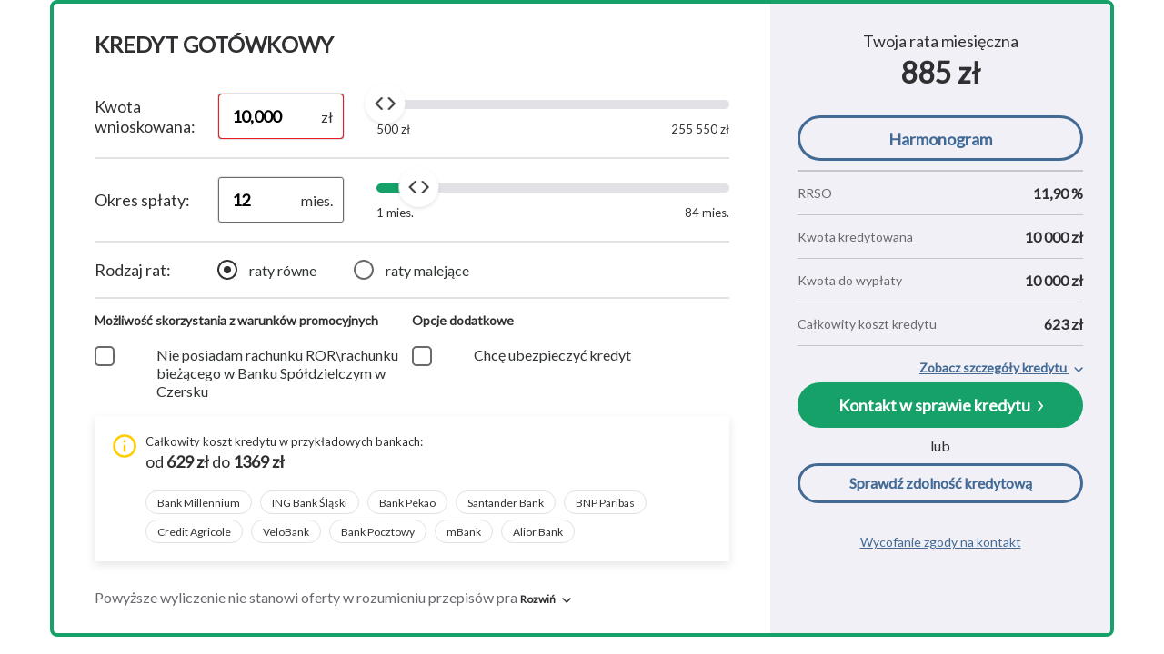

--- FILE ---
content_type: text/html; charset=UTF-8
request_url: https://bsi.gs-net.pl/kalkulator_na_strone/kalkulator/2242
body_size: 10366
content:
<!DOCTYPE html>
<html>
    <head>
        <meta charset="utf-8"/>
        <title>Kalkulator BSI</title>

        <meta name="viewport" content="width=device-width, initial-scale=1, user-scalable=yes">

        <link href="https://fonts.googleapis.com/css?family=Lato&amp;subset=latin-ext" rel="stylesheet" type="text/css" />
        <link href="/calculator/standard/root.css" rel="stylesheet" type="text/css" />
        <link href="/calc/vendor/font-awesome/css/font-awesome.min.css" rel="stylesheet"/>

        <style>
            body, input, textarea, button { font-family: Lato, sans-serif; }
            .root { border-color: #15a167; }
            .noUi-connect,
            .button--main, .formRange::after, .button--secondary:hover { background-color: #15a167; }
            .button { border-color: #15a167; }
            .sidebar h2,
            .sidebar__toggle,
            .formRadio,
            .formCheckbox label,
            .formCheckbox svg,
            .formRadio label,
            .button--secondary,
            .formRadio label div,
            .formCheckbox label div,
            .footnote__show,
            .root a,
            .footnote__hide,
            .questionnaire__result h3 { color: #303033; }
            .root h1 {font-weight: 700; }
            .required-star { display: none }
        </style>

        <script src="/calc/vendor/jquery/dist/jquery.min.js"></script>
        <script src="/calc/vendor/bootstrap/dist/js/bootstrap.min.js"></script>
        <script src="/calc/vendor/modernizr/modernizr.js"></script>
        <script src="/calculator/nouislider.min.js"></script>
        <script src="/calc/vendor/jquery-masked-input/masked-input.min.js"></script>
        <script src="/calc/vendor/jquery-validate/jquery-validate.min.js"></script>
        <script src="/calc/vendor/jquery-validate/additional-methods.min.js"></script>
        <script src="/calc/vendor/jquery-validate/localization/messages_pl.min.js"></script>
        <script src="/calc/js/main.js"></script>
        <script src="/calc/js/functions.js"></script>
        <script>
            _BSI_IFRAME_ID = 'bsi-49fdfc988e29f9ff8c710f68a3309da08a789dc79e1914f7ad62829cc76a7302';
            min_amount = 500;
            max_amount = 255550;
            default_amount = 10000.00;
            form_fields = "{\"first_name\":{\"visible\":true,\"required\":true},\"last_name\":{\"visible\":true,\"required\":false},\"street\":{\"visible\":true,\"required\":false},\"post_code\":{\"visible\":true,\"required\":true},\"city\":{\"visible\":true,\"required\":false},\"tel\":{\"visible\":true,\"required\":true},\"email\":{\"visible\":true,\"required\":false}}";
            min_period = 1;
            max_period = 84;
            default_period = 12;
            calc_id = 2242;
            agreements_expanded = 1;
            redirect_application_link = "";
            link_with_params = "0";
            calc_title="?kredyt=kredyt-gotowkowy";
            endpoint_calculations_url = "https://bsi.gs-net.pl/kalkulator_na_strone/kalkulator/2242";
            endpoint_contact_url = "https://bsi.gs-net.pl/kalkulator_na_strone/send/2242";
            endpoint_contact_consent_url = "https://bsi.gs-net.pl/kalkulator_na_strone/contact-consent/2242";
            endpoint_creditworthiness_url = "https://bsi.gs-net.pl/kalkulator_na_strone/zdolnosc/2242";
            endpoint_recalculate_creditworthiness_url = "https://bsi.gs-net.pl/kalkulator_na_strone/przelicz_zdolnosc/2242";
            endpoint_print_pdf_url = "https://bsi.gs-net.pl/kalkulator_na_strone/wydruk_pdf/2242";
            endpoint_statistics_url = "https://bsi.gs-net.pl/calculator-statistics";
            endpoint_send_sms_code_url = "https://bsi.gs-net.pl/kalkulator_na_strone/wniosek/sms/2242";
            endpoint_verify_code_url = "https://bsi.gs-net.pl/kalkulator_na_strone/wniosek/weryfikuj";
            endpoint_send_application_url = "https://bsi.gs-net.pl/kalkulator_na_strone/wyslij_wniosek/2242";
            analytics = [];
        </script>
    </head>
    <body>
        <div id="root">
            <div class="tab-content">
                <div id="calc" class="root calc tab-pane fade active">
                    <section class="main">
                        <h1>
                            <span id="calc_title">KREDYT GOTÓWKOWY</span>
                        </h1>
                        <form name="calc" action="" method="post">
                            <input type="hidden" name="_token" value="dN077rZl3BdZaqQyybIMYmc3vC0eosELig7TatpR" autocomplete="off">                            <input type="hidden" name="collapsed" value="1" />
                            <ul class="creditSettings">
                                <li>
                                    <label for="form-amount">Kwota <br/>wnioskowana:</label>
                                    <div class="formInput formInput--inner">
                                        <input type="text" id="calc-amount" placeholder="" name="amount" value="10000.00" required autocomplete="off" />
                                        <span>zł</span>
                                    </div>
                                    <div class="formRange">
                                        <div class="slider">
                                            <div id="slider1"></div>
                                            <ul class="formRange__list">
                                                <li>500 zł</li>
                                                <li>255 550 zł</li>
                                            </ul>
                                        </div>
                                    </div>
                                </li>
                                <li>
                                    <label for="form-period">Okres spłaty:</label>
                                    <div class="formInput formInput--inner">
                                        <input type="text" class="calc-period" id="calc-period" placeholder="" name="period" value="12" required autocomplete="off">
                                        <span>mies.</span>
                                    </div>
                                    <div class="formRange">
                                        <div class="slider">
                                            <div id="slider2"></div>
                                            <ul class="formRange__list">
                                                <li>1 mies.</li>
                                                <li>84 mies.</li>
                                            </ul>
                                        </div>
                                    </div>
                                </li>
                            </ul>
                            <div id="parameters">
                                <ul class="creditSettings">
    <li class="creditSettings__type">
        <label for="installmentType">Rodzaj rat:</label>
        <div class="formRadio">
                            <input type="radio" name="type" id="calc-radio1" value="constant"
                        checked  >
                <label for="calc-radio1"><span>raty równe</span></label>
                    </div>
        <div class="formRadio">
                            <input type="radio" name="type" id="calc-radio2" value="descending"
                            >
                <label for="calc-radio2"><span>raty malejące</span></label>
                    </div>
    </li>
</ul>
<div class="additionalSettings">
            <div class="additionalSettings__content">
            <h3>Możliwość skorzystania z warunków promocyjnych</h3>
                                                 <div class="formCheckbox">
                        <input type="checkbox"
                            id="calc-checkbox1431"
                            name="reductionCriteriaClient[Nie posiadam rachunku ROR\rachunku bieżącego w Banku Spółdzielczym w Czersku]"
                            value="1431"
                                                    >
                        <label for="calc-checkbox1431"><span>Nie posiadam rachunku ROR\rachunku bieżącego w Banku Spółdzielczym w Czersku</span></label>
                        <svg viewBox="0 0 14 10" version="1.1" xmlns="http://www.w3.org/2000/svg" xmlns:xlink="http://www.w3.org/1999/xlink">
                            <g stroke="none" stroke-width="1" fill="none" fill-rule="evenodd" stroke-linecap="round" stroke-linejoin="round">
                                <g transform="translate(-5.000000, -7.000000)" class="svgStroke" stroke-width="3">
                                    <g transform="translate(1.000000, 1.000000)">
                                        <polyline points="5.92307692 11 10.2892278 14.3846154 16.0769231 7.61538462"></polyline>
                                    </g>
                                </g>
                            </g>
                        </svg>
                    </div>
                                    </div>
       
            <div class="additionalSettings__content">
            <h3>Opcje dodatkowe</h3>
            
            
            
            
                            <div class="formCheckbox">
                    <input type="checkbox" id="calc-checkbox-insurance-credited" name="options[insurance_credited]" value="1"
                            >
                    <label for="calc-checkbox-insurance-credited">
                        <span>
                            Chcę ubezpieczyć kredyt
                        </span>
                    </label>
                    <svg viewBox="0 0 14 10" version="1.1" xmlns="http://www.w3.org/2000/svg" xmlns:xlink="http://www.w3.org/1999/xlink">
                        <g stroke="none" stroke-width="1" fill="none" fill-rule="evenodd" stroke-linecap="round" stroke-linejoin="round">
                            <g transform="translate(-5.000000, -7.000000)" class="svgStroke" stroke-width="3">
                                <g transform="translate(1.000000, 1.000000)">
                                    <polyline points="5.92307692 11 10.2892278 14.3846154 16.0769231 7.61538462"></polyline>
                                </g>
                            </g>
                        </g>
                    </svg>
                </div>
            
            
                    </div>
    </div>

<div class="additionalSettings">
    </div>

<script>
    $(function() {
        $('.formRadio--uncheck').on('click', function() {
            var input = $(this).find('input');
            $('input[data-group="'+ input.attr('data-group') + '"]').not(input).prop('checked', false);
        });
    });
</script>                            </div>
                        </form>
                        <section id="calculations-notes">
                            <div class="sidebar__holder sidebar__holder--calculator">
        <div class="sidebar__content">
            <div class="sidebar__header">
                <div class="sidebar__header__inner">
                    <p class="sidebar__subtitle"><span>Twoja rata miesięczna</span><span>Rata miesięczna</span></p>
                    <h2>
                                                    885
                                                zł
                    </h2>
                </div>
                                <div class="sidebar__button">
                    <a class="button button--secondary mb-10 btn-static" id="rateSchedule" onClick="prepareRateSchedule()"><span>Harmonogram</span></a>
                </div>
                            </div>
            <ul class="sidebar__summary">
                <li class="default">
                    <span class="key">RRSO</span>
                    <span id="rrso" class="value">11,90 %</span>
                </li>
                <li class="default">
                    <span class="key">Kwota kredytowana</span>
                    <span id="amountToParams" class="value">10 000 zł</span>
                </li>
                <li class="default">
                    <span class="key">Kwota do wypłaty</span>
                    <span class="value">10 000 zł</span>
                </li>
                <li class="default">
                    <span class="key">Całkowity koszt kredytu</span>
                    <span class="value">623 zł</span>
                </li>
                <li class="optional hidden">
                    <span class="key">Oprocentowanie</span>
                    <span class="value">11,30 %</span>
                </li>
                <li class="optional hidden">
                    <span class="key">Prowizja (wpłata własna)</span>
                    <span class="value" id="provisionForPrint">0 zł  </span>
                </li>

                                                
                
                                    <li class="optional hidden">
                        <span class="key">Koszt ubezpieczenia kredytu</span>
                        <span class="value" id="insuranceValue">0 zł</span>
                    </li>
                                            </ul>
            <span class="sidebar__toggle textToggle text-static">
                <span>Zobacz szczegóły kredytu</span>
                <span>Ukryj szczegóły kredytu</span>
                <svg viewBox="0 0 10 6" version="1.1" xmlns="http://www.w3.org/2000/svg" xmlns:xlink="http://www.w3.org/1999/xlink">
                    <g stroke="none" stroke-width="1" fill="none" fill-rule="evenodd" stroke-linecap="round" stroke-linejoin="round">
                        <g transform="translate(-1266.000000, -359.000000)" class="svgStroke" stroke-width="1.5">
                            <g transform="translate(931.000000, 40.000000)">
                                <g transform="translate(288.000000, 310.000000)">
                                    <g>
                                        <polyline transform="translate(52.097437, 12.024915) rotate(-90.000000) translate(-52.097437, -12.024915) " points="54.1019671 8.13112539 50.0929071 12.0249151 54.1019671 15.9187047"></polyline>
                                    </g>
                                </g>
                            </g>
                        </g>
                    </g>
                </svg>
            </span>
            <footer class="sidebar__submit">
                                    <div class="sidebar__button">
                        <a href="#form" id="verifyCreditworthiness" data-toggle="tab" class="button button--main send-statistics text-bold">
                            <span>Kontakt w sprawie kredytu</span>
                            <svg viewBox="0 0 7 14" version="1.1" xmlns="http://www.w3.org/2000/svg" xmlns:xlink="http://www.w3.org/1999/xlink">
                                <g stroke="none" stroke-width="1" fill="none" fill-rule="evenodd" stroke-linecap="round" stroke-linejoin="round">
                                    <g transform="translate(-181.000000, -17.000000)" class="svgStroke" stroke-width="2">
                                        <g transform="translate(128.000000, 13.000000)">
                                            <polyline transform="translate(56.500000, 11.000000) rotate(-180.000000) translate(-56.500000, -11.000000) " points="59 5 54 11 59 17"></polyline>
                                        </g>
                                    </g>
                                </g>
                            </svg>
                        </a>
                    </div>
                                                                    <span>lub</span>
                                                    <div class="sidebar__button">
                        <a href="#creditworthinessForm" data-toggle="tab" class="button button--secondary button-multliline btn-static text-bold" id="goToCreditForm"><span>Sprawdź zdolność kredytową</span></a>
                    </div>
                                                    <br/>
                    <br/>
                        <a href="#contactConsentForm" data-toggle="tab" class="text-static" id="goToContactConsentForm"><span>Wycofanie zgody na kontakt</span></a>
                            </footer>
        </div>
    </div>
    <section class="creditInfo">
        <svg viewBox="0 0 22 22" version="1.1" xmlns="http://www.w3.org/2000/svg" xmlns:xlink="http://www.w3.org/1999/xlink">
            <g stroke="none" stroke-width="1" fill="none" fill-rule="evenodd">
                <g transform="translate(-217.000000, -646.000000)">
                    <g transform="translate(195.000000, 627.000000)">
                        <g transform="translate(20.000000, 17.000000)">
                            <polygon points="0 0 26 0 26 26 0 26"></polygon>
                            <path d="M11.9166667,18.4166667 L14.0833333,18.4166667 L14.0833333,11.9166667 L11.9166667,11.9166667 L11.9166667,18.4166667 L11.9166667,18.4166667 Z M13,2.16666667 C7.02,2.16666667 2.16666667,7.02 2.16666667,13 C2.16666667,18.98 7.02,23.8333333 13,23.8333333 C18.98,23.8333333 23.8333333,18.98 23.8333333,13 C23.8333333,7.02 18.98,2.16666667 13,2.16666667 L13,2.16666667 Z M13,21.6666667 C8.2225,21.6666667 4.33333333,17.7775 4.33333333,13 C4.33333333,8.2225 8.2225,4.33333333 13,4.33333333 C17.7775,4.33333333 21.6666667,8.2225 21.6666667,13 C21.6666667,17.7775 17.7775,21.6666667 13,21.6666667 L13,21.6666667 Z M11.9166667,9.75 L14.0833333,9.75 L14.0833333,7.58333333 L11.9166667,7.58333333 L11.9166667,9.75 L11.9166667,9.75 Z" class="svgFill"></path>
                        </g>
                    </g>
                </g>
            </g>
        </svg>
                    <p class="creditInfo__description">Całkowity koszt kredytu w przykładowych bankach: </p>





                                                <p class="creditInfo__amount">od <strong>629 zł</strong> do <strong>1369 zł</strong></p>
                                
            
            <ul class="creditInfo__banks">
                                      <li>Bank Millennium</li>
                                      <li>ING Bank Śląski</li>
                                      <li>Bank Pekao</li>
                                      <li>Santander Bank</li>
                                      <li>BNP Paribas</li>
                                      <li>Credit Agricole</li>
                                      <li>VeloBank</li>
                                      <li>Bank Pocztowy</li>
                                      <li>mBank</li>
                                      <li>Alior Bank</li>
                              </ul>   
            </section>
<footer class="footnote">
            <p class="note note--short ">
            Powyższe wyliczenie nie stanowi oferty w rozumieniu przepisów pra
            <span class="footnote__show textToggle">
                <span>Rozwiń</span>
                <span>Zwiń</span>
                <svg viewBox="0 0 10 6" version="1.1" xmlns="http://www.w3.org/2000/svg" xmlns:xlink="http://www.w3.org/1999/xlink">
                    <g stroke="none" stroke-width="1" fill="none" fill-rule="evenodd" stroke-linecap="round" stroke-linejoin="round">
                        <g transform="translate(-1266.000000, -359.000000)" class="svgStroke" stroke-width="1.5">
                            <g transform="translate(931.000000, 40.000000)">
                                <g transform="translate(288.000000, 310.000000)">
                                    <g>
                                        <polyline transform="translate(52.097437, 12.024915) rotate(-90.000000) translate(-52.097437, -12.024915) " points="54.1019671 8.13112539 50.0929071 12.0249151 54.1019671 15.9187047"></polyline>
                                    </g>
                                </g>
                            </g>
                        </g>
                    </g>
                </svg>
            </span>
        </p>
        <p class="note note--long hidden">
            Powyższe wyliczenie nie stanowi oferty w rozumieniu przepisów prawa, a ma charakter wyłącznie informacyjny.<br />
Wyliczona kwota kredytu oraz kwota raty mają charakter orientacyjny, a udzielenie kredytu oraz jego warunki uzależnione będą od wyniku oceny zdolności oraz proponowanego zabezpieczenia. Bank zastrzega sobie również prawo do rezygnacji z zawarcia umowy.
            <span class="footnote__hide textToggle expanded">
                <span>Rozwiń</span>
                <span>Zwiń</span>
                <svg viewBox="0 0 10 6" version="1.1" xmlns="http://www.w3.org/2000/svg" xmlns:xlink="http://www.w3.org/1999/xlink">
                    <g stroke="none" stroke-width="1" fill="none" fill-rule="evenodd" stroke-linecap="round" stroke-linejoin="round">
                        <g transform="translate(-1266.000000, -359.000000)" class="svgStroke" stroke-width="1.5">
                            <g transform="translate(931.000000, 40.000000)">
                                <g transform="translate(288.000000, 310.000000)">
                                    <g>
                                        <polyline transform="translate(52.097437, 12.024915) rotate(-90.000000) translate(-52.097437, -12.024915) " points="54.1019671 8.13112539 50.0929071 12.0249151 54.1019671 15.9187047"></polyline>
                                    </g>
                                </g>
                            </g>
                        </g>
                    </g>
                </svg>
            </span>
        </p>
    </footer>
<script>
    (function() {
        if (sessionStorage.getItem("isSidebarExpanded") === "true") {
            $('.sidebar__summary .optional').removeClass('hidden');
            $(".sidebar__toggle").addClass('expanded');
        }
    })();

</script>
                        </section>
                    </section>
                    <aside id="calculations" class="sidebar">
                        <div class="sidebar__holder sidebar__holder--calculator">
        <div class="sidebar__content">
            <div class="sidebar__header">
                <div class="sidebar__header__inner">
                    <p class="sidebar__subtitle"><span>Twoja rata miesięczna</span><span>Rata miesięczna</span></p>
                    <h2>
                                                    885
                                                zł
                    </h2>
                </div>
                                <div class="sidebar__button">
                    <a class="button button--secondary mb-10 btn-static" id="rateSchedule" onClick="prepareRateSchedule()"><span>Harmonogram</span></a>
                </div>
                            </div>
            <ul class="sidebar__summary">
                <li class="default">
                    <span class="key">RRSO</span>
                    <span id="rrso" class="value">11,90 %</span>
                </li>
                <li class="default">
                    <span class="key">Kwota kredytowana</span>
                    <span id="amountToParams" class="value">10 000 zł</span>
                </li>
                <li class="default">
                    <span class="key">Kwota do wypłaty</span>
                    <span class="value">10 000 zł</span>
                </li>
                <li class="default">
                    <span class="key">Całkowity koszt kredytu</span>
                    <span class="value">623 zł</span>
                </li>
                <li class="optional hidden">
                    <span class="key">Oprocentowanie</span>
                    <span class="value">11,30 %</span>
                </li>
                <li class="optional hidden">
                    <span class="key">Prowizja (wpłata własna)</span>
                    <span class="value" id="provisionForPrint">0 zł  </span>
                </li>

                                                
                
                                    <li class="optional hidden">
                        <span class="key">Koszt ubezpieczenia kredytu</span>
                        <span class="value" id="insuranceValue">0 zł</span>
                    </li>
                                            </ul>
            <span class="sidebar__toggle textToggle text-static">
                <span>Zobacz szczegóły kredytu</span>
                <span>Ukryj szczegóły kredytu</span>
                <svg viewBox="0 0 10 6" version="1.1" xmlns="http://www.w3.org/2000/svg" xmlns:xlink="http://www.w3.org/1999/xlink">
                    <g stroke="none" stroke-width="1" fill="none" fill-rule="evenodd" stroke-linecap="round" stroke-linejoin="round">
                        <g transform="translate(-1266.000000, -359.000000)" class="svgStroke" stroke-width="1.5">
                            <g transform="translate(931.000000, 40.000000)">
                                <g transform="translate(288.000000, 310.000000)">
                                    <g>
                                        <polyline transform="translate(52.097437, 12.024915) rotate(-90.000000) translate(-52.097437, -12.024915) " points="54.1019671 8.13112539 50.0929071 12.0249151 54.1019671 15.9187047"></polyline>
                                    </g>
                                </g>
                            </g>
                        </g>
                    </g>
                </svg>
            </span>
            <footer class="sidebar__submit">
                                    <div class="sidebar__button">
                        <a href="#form" id="verifyCreditworthiness" data-toggle="tab" class="button button--main send-statistics text-bold">
                            <span>Kontakt w sprawie kredytu</span>
                            <svg viewBox="0 0 7 14" version="1.1" xmlns="http://www.w3.org/2000/svg" xmlns:xlink="http://www.w3.org/1999/xlink">
                                <g stroke="none" stroke-width="1" fill="none" fill-rule="evenodd" stroke-linecap="round" stroke-linejoin="round">
                                    <g transform="translate(-181.000000, -17.000000)" class="svgStroke" stroke-width="2">
                                        <g transform="translate(128.000000, 13.000000)">
                                            <polyline transform="translate(56.500000, 11.000000) rotate(-180.000000) translate(-56.500000, -11.000000) " points="59 5 54 11 59 17"></polyline>
                                        </g>
                                    </g>
                                </g>
                            </svg>
                        </a>
                    </div>
                                                                    <span>lub</span>
                                                    <div class="sidebar__button">
                        <a href="#creditworthinessForm" data-toggle="tab" class="button button--secondary button-multliline btn-static text-bold" id="goToCreditForm"><span>Sprawdź zdolność kredytową</span></a>
                    </div>
                                                    <br/>
                    <br/>
                        <a href="#contactConsentForm" data-toggle="tab" class="text-static" id="goToContactConsentForm"><span>Wycofanie zgody na kontakt</span></a>
                            </footer>
        </div>
    </div>
    <section class="creditInfo">
        <svg viewBox="0 0 22 22" version="1.1" xmlns="http://www.w3.org/2000/svg" xmlns:xlink="http://www.w3.org/1999/xlink">
            <g stroke="none" stroke-width="1" fill="none" fill-rule="evenodd">
                <g transform="translate(-217.000000, -646.000000)">
                    <g transform="translate(195.000000, 627.000000)">
                        <g transform="translate(20.000000, 17.000000)">
                            <polygon points="0 0 26 0 26 26 0 26"></polygon>
                            <path d="M11.9166667,18.4166667 L14.0833333,18.4166667 L14.0833333,11.9166667 L11.9166667,11.9166667 L11.9166667,18.4166667 L11.9166667,18.4166667 Z M13,2.16666667 C7.02,2.16666667 2.16666667,7.02 2.16666667,13 C2.16666667,18.98 7.02,23.8333333 13,23.8333333 C18.98,23.8333333 23.8333333,18.98 23.8333333,13 C23.8333333,7.02 18.98,2.16666667 13,2.16666667 L13,2.16666667 Z M13,21.6666667 C8.2225,21.6666667 4.33333333,17.7775 4.33333333,13 C4.33333333,8.2225 8.2225,4.33333333 13,4.33333333 C17.7775,4.33333333 21.6666667,8.2225 21.6666667,13 C21.6666667,17.7775 17.7775,21.6666667 13,21.6666667 L13,21.6666667 Z M11.9166667,9.75 L14.0833333,9.75 L14.0833333,7.58333333 L11.9166667,7.58333333 L11.9166667,9.75 L11.9166667,9.75 Z" class="svgFill"></path>
                        </g>
                    </g>
                </g>
            </g>
        </svg>
                    <p class="creditInfo__description">Całkowity koszt kredytu w przykładowych bankach: </p>





                                                <p class="creditInfo__amount">od <strong>629 zł</strong> do <strong>1369 zł</strong></p>
                                
            
            <ul class="creditInfo__banks">
                                      <li>Bank Millennium</li>
                                      <li>ING Bank Śląski</li>
                                      <li>Bank Pekao</li>
                                      <li>Santander Bank</li>
                                      <li>BNP Paribas</li>
                                      <li>Credit Agricole</li>
                                      <li>VeloBank</li>
                                      <li>Bank Pocztowy</li>
                                      <li>mBank</li>
                                      <li>Alior Bank</li>
                              </ul>   
            </section>
<footer class="footnote">
            <p class="note note--short ">
            Powyższe wyliczenie nie stanowi oferty w rozumieniu przepisów pra
            <span class="footnote__show textToggle">
                <span>Rozwiń</span>
                <span>Zwiń</span>
                <svg viewBox="0 0 10 6" version="1.1" xmlns="http://www.w3.org/2000/svg" xmlns:xlink="http://www.w3.org/1999/xlink">
                    <g stroke="none" stroke-width="1" fill="none" fill-rule="evenodd" stroke-linecap="round" stroke-linejoin="round">
                        <g transform="translate(-1266.000000, -359.000000)" class="svgStroke" stroke-width="1.5">
                            <g transform="translate(931.000000, 40.000000)">
                                <g transform="translate(288.000000, 310.000000)">
                                    <g>
                                        <polyline transform="translate(52.097437, 12.024915) rotate(-90.000000) translate(-52.097437, -12.024915) " points="54.1019671 8.13112539 50.0929071 12.0249151 54.1019671 15.9187047"></polyline>
                                    </g>
                                </g>
                            </g>
                        </g>
                    </g>
                </svg>
            </span>
        </p>
        <p class="note note--long hidden">
            Powyższe wyliczenie nie stanowi oferty w rozumieniu przepisów prawa, a ma charakter wyłącznie informacyjny.<br />
Wyliczona kwota kredytu oraz kwota raty mają charakter orientacyjny, a udzielenie kredytu oraz jego warunki uzależnione będą od wyniku oceny zdolności oraz proponowanego zabezpieczenia. Bank zastrzega sobie również prawo do rezygnacji z zawarcia umowy.
            <span class="footnote__hide textToggle expanded">
                <span>Rozwiń</span>
                <span>Zwiń</span>
                <svg viewBox="0 0 10 6" version="1.1" xmlns="http://www.w3.org/2000/svg" xmlns:xlink="http://www.w3.org/1999/xlink">
                    <g stroke="none" stroke-width="1" fill="none" fill-rule="evenodd" stroke-linecap="round" stroke-linejoin="round">
                        <g transform="translate(-1266.000000, -359.000000)" class="svgStroke" stroke-width="1.5">
                            <g transform="translate(931.000000, 40.000000)">
                                <g transform="translate(288.000000, 310.000000)">
                                    <g>
                                        <polyline transform="translate(52.097437, 12.024915) rotate(-90.000000) translate(-52.097437, -12.024915) " points="54.1019671 8.13112539 50.0929071 12.0249151 54.1019671 15.9187047"></polyline>
                                    </g>
                                </g>
                            </g>
                        </g>
                    </g>
                </svg>
            </span>
        </p>
    </footer>
<script>
    (function() {
        if (sessionStorage.getItem("isSidebarExpanded") === "true") {
            $('.sidebar__summary .optional').removeClass('hidden');
            $(".sidebar__toggle").addClass('expanded');
        }
    })();

</script>
                    </aside>
                </div>
                <div id="form" class="root contact tab-pane fade">
                    <section class="form main content" id="contact">
                        <h2>Wypełnij formularz</h2>
                        <form name="form" method="post">
                            <input type="hidden" name="_token" value="dN077rZl3BdZaqQyybIMYmc3vC0eosELig7TatpR" autocomplete="off">                            <input id="form-id-card" type="hidden" class="form-control" placeholder="" name="id_card" value=""/>
                            <input id="form-pesel" type="hidden" class="form-control" placeholder="" name="pesel" value=""/>
                                                            <section class="contact__container js-fields-personal_data">
                                    <header class="contact__header">
                                        <h3>Dane personalne</h3>
                                        <span>* pola wymagane</span>
                                    </header>
                                    <section class="contact__content">
                                        <div class="contact__row">
                                                                                            <div class="contact__form contact__form--standard field-first_name">
                                                    <label for="form-first-name">Imię<strong class="required-star">*</strong></label>
                                                    <input type="text" name="first_name" id="form-first-name" value="" placeholder="Wpisz imię" />
                                                    <label for="form-first-name" class="error" style="display: none;">To pole jest wymagane</label>
                                                </div>
                                                                                                                                        <div class="contact__form contact__form--standard field-last_name">
                                                    <label for="form-last-name">Nazwisko<strong class="required-star">*</strong></label>
                                                    <input type="text" name="last_name" id="form-last-name" placeholder="Wpisz nazwisko" value="" />
                                                    <label for="form-last-name" class="error" style="display: none;">To pole jest wymagane</label>
                                                </div>
                                                                                    </div>
                                    </section>
                                </section>
                                                        <section class="contact__container js-fields-contact_data">
                                <header class="contact__header">
                                    <h3>Dane kontaktowe i adresowe</h3>
                                </header>
                                <section class="contact__content">
                                                                            <div class="contact__row">
                                            <div class="contact__form contact__form--full field-street">
                                                <label for="form-street">Ulica i numer domu<strong class="required-star">*</strong></label>
                                                <input type="text" name="street" id="form-street" placeholder="Wpisz ulicę i numer domu" value="" />
                                                <label for="form-street" class="error" style="display: none;">To pole jest wymagane</label>
                                            </div>
                                        </div>
                                    
                                    <div class="contact__row contact__row-address">
                                                                                    <div class="contact__form contact__form--short field-post_code">
                                                <label for="form-post-code">Kod pocztowy<strong class="required-star">*</strong></label>
                                                <input type="text" name="post_code" id="form-post-code" value="" pattern="^[0-9]{2}-[0-9]{3}$"/>
                                                <label for="form-post-code" class="error" style="display: none;">To pole jest wymagane</label>
                                                <label for="form-email" class="error-spec" style="display: none;">Proszę o podanie prawidłowego kodu pocztowego.</label>
                                            </div>
                                                                                                                            <div class="contact__form contact__form--long field-city">
                                                <label for="form-city">Miejscowość<strong class="required-star">*</strong></label>
                                                <input type="text" name="city" id="form-city" placeholder="Wpisz miejscowość" value="" />
                                                <label for="form-city" class="error" style="display: none;">To pole jest wymagane</label>
                                            </div>
                                                                            </div>
                                    <div class="contact__row">
                                                                                    <div class="contact__form contact__form--standard field-tel">
                                                <label for="form-tel">Telefon komórkowy<strong class="required-star">*</strong></label>
                                                <input type="tel" id="form-tel" name="tel" placeholder="Wpisz telefon komórkowy" value="" />
                                                <label for="form-tel" class="error" style="display: none;">To pole jest wymagane</label>
                                            </div>
                                                                                                                            <div class="contact__form contact__form--standard field-email">
                                                <label for="form-email">Adres e-mail<strong class="required-star">*</strong></label>
                                                <input type="email" id="form-email" name="email" placeholder="Wpisz e-mail" value="" pattern="[a-z0-9._%+-]+@[a-z0-9.-]+\.[a-z]{2,4}$"/>
                                                <label for="form-email" class="error" style="display: none;">To pole jest wymagane</label>
                                                <label for="form-email" class="error-spec" style="display: none;">Proszę o podanie prawidłowego adresu e-mail.</label>
                                            </div>
                                                                            </div>
                                </section>
                            </section>
                            <section class="contact__agree">

                                                                    <p class="note note--short hidden">
                                        Administratorem Państwa danych osobowych jest Bank Spółdzielczy w
                                        <span class="footnote__show textToggle">
                                            <span>Rozwiń</span>
                                            <span>Zwiń</span>
                                            <svg viewBox="0 0 10 6" version="1.1" xmlns="http://www.w3.org/2000/svg" xmlns:xlink="http://www.w3.org/1999/xlink">
                                                <g stroke="none" stroke-width="1" fill="none" fill-rule="evenodd" stroke-linecap="round" stroke-linejoin="round">
                                                    <g transform="translate(-1266.000000, -359.000000)" class="svgStroke" stroke-width="1.5">
                                                        <g transform="translate(931.000000, 40.000000)">
                                                            <g transform="translate(288.000000, 310.000000)">
                                                                <g>
                                                                    <polyline transform="translate(52.097437, 12.024915) rotate(-90.000000) translate(-52.097437, -12.024915) " points="54.1019671 8.13112539 50.0929071 12.0249151 54.1019671 15.9187047"></polyline>
                                                                </g>
                                                            </g>
                                                        </g>
                                                    </g>
                                                </g>
                                            </svg>
                                        </span>
                                    </p>
                                    <p class="note note--long ">
                                        Administratorem Państwa danych osobowych jest Bank Spółdzielczy w Czersku. <br />
Pozostałe informacje dotyczące przetwarzania danych osobowych dostępne są na stronie internetowej https://www.bsczersk.pl/rodo/
                                        <span class="footnote__hide textToggle expanded">
                                            <span>Rozwiń</span>
                                            <span>Zwiń</span>
                                            <svg viewBox="0 0 10 6" version="1.1" xmlns="http://www.w3.org/2000/svg" xmlns:xlink="http://www.w3.org/1999/xlink">
                                                <g stroke="none" stroke-width="1" fill="none" fill-rule="evenodd" stroke-linecap="round" stroke-linejoin="round">
                                                    <g transform="translate(-1266.000000, -359.000000)" class="svgStroke" stroke-width="1.5">
                                                        <g transform="translate(931.000000, 40.000000)">
                                                            <g transform="translate(288.000000, 310.000000)">
                                                                <g>
                                                                    <polyline transform="translate(52.097437, 12.024915) rotate(-90.000000) translate(-52.097437, -12.024915) " points="54.1019671 8.13112539 50.0929071 12.0249151 54.1019671 15.9187047"></polyline>
                                                                </g>
                                                            </g>
                                                        </g>
                                                    </g>
                                                </g>
                                            </svg>
                                        </span>
                                    </p>
                                
                                                                    <div class="formCheckbox">
                                        <input type="checkbox" id="form-checkbox-1" name="agree[1]" value="1" required />
                                        <label for="form-checkbox-1"><span>Zgadzam się, aby Bank Spółdzielczy w Czersku (dalej Bank)użył moich danych (imię, kod pocztowy, numer telefonu, email), żeby przygotować i przedstawić mi ofertę kredytu na podstawie informacji wpisanych w kalkulatorze kredytowym.</span></label>
                                        <svg viewBox="0 0 14 10" version="1.1" xmlns="http://www.w3.org/2000/svg" xmlns:xlink="http://www.w3.org/1999/xlink">
                                            <g stroke="none" stroke-width="1" fill="none" fill-rule="evenodd" stroke-linecap="round" stroke-linejoin="round">
                                                <g transform="translate(-5.000000, -7.000000)" class="svgStroke" stroke-width="3">
                                                    <g transform="translate(1.000000, 1.000000)">
                                                        <polyline points="5.92307692 11 10.2892278 14.3846154 16.0769231 7.61538462"></polyline>
                                                    </g>
                                                </g>
                                            </g>
                                        </svg>
                                    </div>
                                                                                                    <div class="formCheckbox">
                                        <input type="checkbox" id="form-checkbox-2" name="agree[2]" value="1"  />
                                        <label for="form-checkbox-2"><span>Zgadzam się, żeby Bank skontaktował się ze mną telefonicznie w sprawie oferty kredytu.</span></label>
                                        <svg viewBox="0 0 14 10" version="1.1" xmlns="http://www.w3.org/2000/svg" xmlns:xlink="http://www.w3.org/1999/xlink">
                                            <g stroke="none" stroke-width="1" fill="none" fill-rule="evenodd" stroke-linecap="round" stroke-linejoin="round">
                                                <g transform="translate(-5.000000, -7.000000)" class="svgStroke" stroke-width="3">
                                                    <g transform="translate(1.000000, 1.000000)">
                                                        <polyline points="5.92307692 11 10.2892278 14.3846154 16.0769231 7.61538462"></polyline>
                                                    </g>
                                                </g>
                                            </g>
                                        </svg>
                                    </div>
                                                                                                    <div class="formCheckbox">
                                        <input type="checkbox" id="form-checkbox-3" name="agree[3]" value="1"  />
                                        <label for="form-checkbox-3"><span>Zgadzam się, żeby Bank wysyłał mi wiadomości email dotyczące oferty kredytu oraz innych produktów i usług Banku na adres mailowy wskazany przeze mnie.</span></label>
                                        <svg viewBox="0 0 14 10" version="1.1" xmlns="http://www.w3.org/2000/svg" xmlns:xlink="http://www.w3.org/1999/xlink">
                                            <g stroke="none" stroke-width="1" fill="none" fill-rule="evenodd" stroke-linecap="round" stroke-linejoin="round">
                                                <g transform="translate(-5.000000, -7.000000)" class="svgStroke" stroke-width="3">
                                                    <g transform="translate(1.000000, 1.000000)">
                                                        <polyline points="5.92307692 11 10.2892278 14.3846154 16.0769231 7.61538462"></polyline>
                                                    </g>
                                                </g>
                                            </g>
                                        </svg>
                                    </div>
                                                                                            </section>
                            <footer class="contact__summary">
                                <div class="contact__back">
                                    <a href="#calc" data-toggle="tab" class="button button--secondary btn-static">
                                        <svg viewBox="0 0 7 14" version="1.1" xmlns="http://www.w3.org/2000/svg" xmlns:xlink="http://www.w3.org/1999/xlink">
                                            <g stroke="none" stroke-width="1" fill="none" fill-rule="evenodd" stroke-linecap="round" stroke-linejoin="round">
                                                <g transform="translate(-181.000000, -17.000000)" class="svgStroke" stroke-width="2">
                                                    <g transform="translate(128.000000, 13.000000)">
                                                        <polyline transform="translate(56.500000, 11.000000) rotate(-180.000000) translate(-56.500000, -11.000000) " points="59 5 54 11 59 17"></polyline>
                                                    </g>
                                                </g>
                                            </g>
                                        </svg>
                                        <span>Powrót do kalkulatora</span>
                                    </a>
                                </div>
                                <div class="contact__button">
                                    <button type="submit" class="button button--main" id="sendFormButton">
                                        <span>Wyślij</span>
                                        <svg viewBox="0 0 7 14" version="1.1" xmlns="http://www.w3.org/2000/svg" xmlns:xlink="http://www.w3.org/1999/xlink">
                                            <g stroke="none" stroke-width="1" fill="none" fill-rule="evenodd" stroke-linecap="round" stroke-linejoin="round">
                                                <g transform="translate(-181.000000, -17.000000)" class="svgStroke" stroke-width="2">
                                                    <g transform="translate(128.000000, 13.000000)">
                                                        <polyline transform="translate(56.500000, 11.000000) rotate(-180.000000) translate(-56.500000, -11.000000) " points="59 5 54 11 59 17"></polyline>
                                                    </g>
                                                </g>
                                            </g>
                                        </svg>
                                    </button>
                                </div>
                            </footer>
                        </form>
                    </section>
                    <aside id="summary" class="sidebar">
                        <section class="summary">
    <header class="sidebar__title">
        <h3 class="desktop">Twój kredyt</h3>
        <h3 class="mobile">
            Rata miesięczna:
            <span>
                <span class="creditContactPeriod">12</span> x
                <strong>
                                            885,22 zł
                                    </strong>
            </span>

        </h3>
        <span class="summary__toggle textToggle" onclick="setSummaryToggle();">
            <span>Rozwiń szczegóły</span>
            <span>Zwiń</span>
            <svg viewBox="0 0 10 6" version="1.1" xmlns="http://www.w3.org/2000/svg" xmlns:xlink="http://www.w3.org/1999/xlink">
                <g stroke="none" stroke-width="1" fill="none" fill-rule="evenodd" stroke-linecap="round" stroke-linejoin="round">
                    <g transform="translate(-1266.000000, -359.000000)" class="svgStroke" stroke-width="1.5">
                        <g transform="translate(931.000000, 40.000000)">
                            <g transform="translate(288.000000, 310.000000)">
                                <g>
                                    <polyline transform="translate(52.097437, 12.024915) rotate(-90.000000) translate(-52.097437, -12.024915) " points="54.1019671 8.13112539 50.0929071 12.0249151 54.1019671 15.9187047"></polyline>
                                </g>
                            </g>
                        </g>
                    </g>
                </g>
            </svg>
        </span>
        <a href="#calc" data-toggle="tab" class="show-calculator">Zmień</a>
    </header>
    <div class="summary--contact">
        <ul class="sidebar__summary sidebar__summary--contact">
            <li class="default">
                <span class="key">Kwota do wypłaty</span>
                <span class="value">10 000 zł</span>
            </li>
            <li class="default">
                <span class="key">Całkowity koszt kredytu</span>
                <span class="value">623 zł</span>
            </li>
            <li class="default">
                <span class="key">Łączna kwota do spłaty</span>
                <span class="value">10 623 zł</span>
            </li>
        </ul>
        <p class="sidebar__rates--contact">
            Rata miesięczna:
            <span>
                <span><span class="creditContactPeriod">12</span> x</span>
                <strong>
                                            885 zł
                                    </strong>
            </span>
        </p>
        <p class="sidebar__note">Rzeczywista roczna stopa oprocentowania (RRSO): 11,90%,
            oprocentowanie kredytu: 11,30%,
            prowizja: 0 zł ,
            
            
            
        </p>
        <a href="#calc" data-toggle="tab" class="summary__change button button--secondary show-calculator">Zmień</a>
    </div>
</section>
<form name="summary">
    <input type="hidden" name="toPayForClient" value="10000,00">
    <input type="hidden" name="ckk" value="622,60 zł">
    <input type="hidden" name="type" value="constant">
    <input type="hidden" name="ckk_total" value="10622,60 zł">
    <input type="hidden" name="rrso" value="11,90 %">
    <input type="hidden" name="percent" value="11,30 %">
    <input type="hidden" name="provision" value="0,00 %">
    <input type="hidden" name="insurance" value="0 zł">
    <input type="hidden" name="realEstateInsurance" value="0 zł">
    <input type="hidden" name="cms_administrative_fee" value="0,00 %">

    <input type="hidden" name="otherCosts" value="0,00 zł">
    <input type="hidden" name="cmsOtherCostsPerMonth" value="0,00 zł">

    <input type="hidden" name="insuranceCompulsory" value="0">
    <input type="hidden" name="insuranceRealEstateCompulsory" value="0">
    <input type="hidden" name="variantName" value="Gotówkowy">
    <input type="hidden" name="provision_form" value="0">
    <input type="hidden" name="real_credit_value" value="10000,00">
            <input type="hidden" name="rate" value="885,22 zł">
    </form>
<script>
    $(function(){
        $('.creditContactPeriod').text(sessionStorage.getItem('period'+calc_id));
    });
</script>
                     </aside>
                </div>
                                <div id="creditworthinessForm" class="root questionnaire tab-pane fade">
                    <section class="main main--questionnaire">
                        <h2 class="page-header">Wstępne badanie zdolności kredytowej</h2>
                        <form name="creditworthinessForm" method="post">
                            <input type="hidden" name="_token" value="dN077rZl3BdZaqQyybIMYmc3vC0eosELig7TatpR" autocomplete="off">                            <section class="questionnaire__restart">
                                <h2>Początkowe parametry kredytu:</h2>
                                <ul>
                                    <li>
                                        <span class="key">Kwota:</span>
                                        <span class="value"><span id="creditDefaultAmount">10 000</span> zł</span>
                                    </li>
                                    <li>
                                        <span class="key">Ilość rat:</span>
                                        <span class="value" id="creditDefaultRate">12</span>
                                    </li>
                                </ul>
                                <div class="questionnaire__reset">
                                    <a href="#" class="button button--main" id="creditDefaultReset"><span>Przywróć ustawienia</span></a>
                                </div>
                            </section>
                            <section class="questionnaire__content">
                                <ul>
                                                                        <li>
                                        <div class="questionnaire__form">
                                            <label for="form-user-income">Dochód miesięczny netto (suma dochodów kredytobiorców)</label>
                                            <div class="formInput formInput--inner">
                                                <input type="number" placeholder="" name="userIncome" value="0" required="" autocomplete="off" aria-required="true">
                                                <span>zł</span>
                                            </div>
                                        </div>

                                            <div class="questionnaire__form">
                                                <label for="form-user-max-income">Najwyższy miesięczny dochód indywidualny (dla kilku kredytobiorców)</label>
                                                <div class="formInput formInput--inner">
                                                    <input id="form-user-max-income" type="number" placeholder="" name="userMaxIncome" value="0" required="" autocomplete="off" aria-required="true">
                                                    <span>zł</span>
                                                </div>
                                                <label id="form-user-max-income-error" class="error" for="form-user-max-income"></label>
                                            </div>
                                            <p class="questionnaire__note">W polu Dochód miesięczny należy wprowadzić wartość dochodu netto z następujących źródeł: umowa o pracę, kontrakt menedżerski, renta, emerytura, wolny zawód, działalność gospodarcza, umowa cywilnoprawna, dywidendy, odsetki inne dochody finansowe.
                                            </p>
                                        </li>
                                    <li>
                                        <div class="questionnaire__form">
                                            <label for="form-user-expenses">Wydatki miesięczne</label>
                                            <div class="formInput formInput--inner">
                                                <input id="form-user-expenses" type="number" placeholder="" name="userExpenses" value="0" min="0" />
                                                <span>zł</span>
                                            </div>
                                            <label id="form-user-expenses-error" class="error" for="form-user-expenses"></label>
                                        </div>
                                        <div class="questionnaire__form">
                                            <label for="form-user-person-count">Liczba osób w gospodarstwie</label>
                                            <div class="formInput formInput--inner">
                                                <input id="form-user-person-count" type="number" placeholder="" name="userPersonCount" value="2" min="1" />
                                                <span>Ilość</span>
                                            </div>
                                            <label id="form-user-person-count-error" class="error" for="form-user-person-count"></label>
                                        </div>
                                        <p class="questionnaire__note">W polu Wydatki należy wprowadzić sumaryczną wartość wszystkich wydatków miesięcznych gospodarstwa.
                                        </p>
                                    </li>
                                    <li>
                                        <div class="questionnaire__form">
                                            <label for="form-user-debits">Raty innych kredytów, w tym inne zobowiązania prawno-finansowe</label>
                                            <div class="formInput formInput--inner">
                                                <input id="form-user-debits" type="number" placeholder="" name="userDebits" value="0" min="0" />
                                                <span>zł</span>
                                            </div>
                                            <label id="form-user-debits-error" class="error" for="form-user-debits"></label>
                                        </div>
                                        <div class="questionnaire__form">
                                            <label for="form-user-limits">Limity kart kredytowych wraz z limitami w rachunkach</label>
                                            <div class="formInput formInput--inner">
                                                <input id="form-user-limits" type="number" placeholder="" name="userLimits" value="0" min="0" />
                                                <span>zł</span>
                                            </div>
                                            <label id="form-user-limits-error" class="error" for="form-user-limits"></label>
                                        </div>
                                    </li>
                                </ul>
                            </section>
                            <div class="hidden">
                                <span>Zaznacz źródła dochodu</span>
                                                                                                                                                                                                                                                            </div>
                            <section class="questionnaire__result">
                                <h3 id="creditworthinessInfo"></h3>
                                <div class="calc-summary">
                                    <div class="col-sm-12">
                                        <div id="creditworthiness">
                                            <ul class="summary">
    <li>
        <span class="key">Kwota wnioskowana</span>
        <span class="value"><span id="creditAmountValue">10 000,00</span> zł</span>
    </li>
    <li>
        <span class="key">Ilość rat</span>
        <span class="value" id="creditPeriodAmount">12</span>
    </li>
</ul>
<div id="creditParams" class="hidden">
    <input type="hidden" name="creditAmount" value="10000.00">
    <input type="hidden" name="creditPeriod" value="12">
    <input type="hidden" name="creditType" value="constant">

    <input type="hidden" name="amount" value="10000.00">
    <input type="hidden" name="period" value="12">
    <input type="hidden" name="type" value="constant">

    <input type="hidden" name="creditRate" value="885.21654977835">
    <input type="hidden" name="creditMinAmount" value="500">
    <input type="hidden" name="creditMaxPeriod" value="60">
    <input type="hidden" name="inputAmount" value="10000.00">


    <input type="hidden" name="creditExpensesFromUser" value="0">
    <input type="hidden" name="creditExpensesWithParams" value="1">
    <input type="hidden" name="creditConstantCosts" value="0.00">
    <input type="hidden" name="creditVariableCosts" value="0.00">
    <input type="hidden" name="creditDebitFactor" value="55.00">
    <input type="hidden" name="creditDebitFactorSecond" value="65.00">
    <input type="hidden" name="incomesLimitForDtiSecond" value="4315.58">
    <input type="hidden" name="creditLimitsFactor" value="5.00">
    <input type="hidden" name="incomeBuffer" value="100.00">
    <input type="hidden" name="expensesValues" value="[{&quot;id&quot;:42673,&quot;creditworthiness_id&quot;:688,&quot;name&quot;:&quot;employee_1person_under5years&quot;,&quot;value&quot;:&quot;655.00&quot;,&quot;created_at&quot;:&quot;2022-02-09T12:34:43.000000Z&quot;,&quot;updated_at&quot;:&quot;2022-02-09T12:34:43.000000Z&quot;},{&quot;id&quot;:42674,&quot;creditworthiness_id&quot;:688,&quot;name&quot;:&quot;employee_2person_under5years&quot;,&quot;value&quot;:&quot;1215.00&quot;,&quot;created_at&quot;:&quot;2022-02-09T12:34:43.000000Z&quot;,&quot;updated_at&quot;:&quot;2022-02-09T12:34:43.000000Z&quot;},{&quot;id&quot;:42675,&quot;creditworthiness_id&quot;:688,&quot;name&quot;:&quot;employee_3person_under5years&quot;,&quot;value&quot;:&quot;1775.00&quot;,&quot;created_at&quot;:&quot;2022-02-09T12:34:43.000000Z&quot;,&quot;updated_at&quot;:&quot;2022-02-09T12:34:43.000000Z&quot;},{&quot;id&quot;:42676,&quot;creditworthiness_id&quot;:688,&quot;name&quot;:&quot;employee_4person_under5years&quot;,&quot;value&quot;:&quot;2335.00&quot;,&quot;created_at&quot;:&quot;2022-02-09T12:34:43.000000Z&quot;,&quot;updated_at&quot;:&quot;2022-02-09T12:34:43.000000Z&quot;},{&quot;id&quot;:42677,&quot;creditworthiness_id&quot;:688,&quot;name&quot;:&quot;employee_5person_under5years&quot;,&quot;value&quot;:&quot;2895.00&quot;,&quot;created_at&quot;:&quot;2022-02-09T12:34:43.000000Z&quot;,&quot;updated_at&quot;:&quot;2022-02-09T12:34:43.000000Z&quot;},{&quot;id&quot;:42678,&quot;creditworthiness_id&quot;:688,&quot;name&quot;:&quot;employee_6person_under5years&quot;,&quot;value&quot;:&quot;560.00&quot;,&quot;created_at&quot;:&quot;2022-02-09T12:34:43.000000Z&quot;,&quot;updated_at&quot;:&quot;2022-02-09T12:34:43.000000Z&quot;},{&quot;id&quot;:42679,&quot;creditworthiness_id&quot;:688,&quot;name&quot;:&quot;pensioner_1person_under5years&quot;,&quot;value&quot;:&quot;0.00&quot;,&quot;created_at&quot;:&quot;2022-02-09T12:34:43.000000Z&quot;,&quot;updated_at&quot;:&quot;2022-02-09T12:34:43.000000Z&quot;},{&quot;id&quot;:42680,&quot;creditworthiness_id&quot;:688,&quot;name&quot;:&quot;pensioner_2person_under5years&quot;,&quot;value&quot;:&quot;0.00&quot;,&quot;created_at&quot;:&quot;2022-02-09T12:34:43.000000Z&quot;,&quot;updated_at&quot;:&quot;2022-02-09T12:34:43.000000Z&quot;},{&quot;id&quot;:42681,&quot;creditworthiness_id&quot;:688,&quot;name&quot;:&quot;employee_1person_over5years&quot;,&quot;value&quot;:&quot;1280.00&quot;,&quot;created_at&quot;:&quot;2022-02-09T12:34:43.000000Z&quot;,&quot;updated_at&quot;:&quot;2022-02-09T12:34:43.000000Z&quot;},{&quot;id&quot;:42682,&quot;creditworthiness_id&quot;:688,&quot;name&quot;:&quot;employee_2person_over5years&quot;,&quot;value&quot;:&quot;2220.00&quot;,&quot;created_at&quot;:&quot;2022-02-09T12:34:43.000000Z&quot;,&quot;updated_at&quot;:&quot;2022-02-09T12:34:43.000000Z&quot;},{&quot;id&quot;:42683,&quot;creditworthiness_id&quot;:688,&quot;name&quot;:&quot;employee_3person_over5years&quot;,&quot;value&quot;:&quot;3160.00&quot;,&quot;created_at&quot;:&quot;2022-02-09T12:34:43.000000Z&quot;,&quot;updated_at&quot;:&quot;2022-02-09T12:34:43.000000Z&quot;},{&quot;id&quot;:42684,&quot;creditworthiness_id&quot;:688,&quot;name&quot;:&quot;employee_4person_over5years&quot;,&quot;value&quot;:&quot;4100.00&quot;,&quot;created_at&quot;:&quot;2022-02-09T12:34:43.000000Z&quot;,&quot;updated_at&quot;:&quot;2022-02-09T12:34:43.000000Z&quot;},{&quot;id&quot;:42685,&quot;creditworthiness_id&quot;:688,&quot;name&quot;:&quot;employee_5person_over5years&quot;,&quot;value&quot;:&quot;5040.00&quot;,&quot;created_at&quot;:&quot;2022-02-09T12:34:43.000000Z&quot;,&quot;updated_at&quot;:&quot;2022-02-09T12:34:43.000000Z&quot;},{&quot;id&quot;:42686,&quot;creditworthiness_id&quot;:688,&quot;name&quot;:&quot;employee_6person_over5years&quot;,&quot;value&quot;:&quot;940.00&quot;,&quot;created_at&quot;:&quot;2022-02-09T12:34:43.000000Z&quot;,&quot;updated_at&quot;:&quot;2022-02-09T12:34:43.000000Z&quot;},{&quot;id&quot;:42687,&quot;creditworthiness_id&quot;:688,&quot;name&quot;:&quot;pensioner_1person_over5years&quot;,&quot;value&quot;:&quot;0.00&quot;,&quot;created_at&quot;:&quot;2022-02-09T12:34:43.000000Z&quot;,&quot;updated_at&quot;:&quot;2022-02-09T12:34:43.000000Z&quot;},{&quot;id&quot;:42688,&quot;creditworthiness_id&quot;:688,&quot;name&quot;:&quot;pensioner_2person_over5years&quot;,&quot;value&quot;:&quot;0.00&quot;,&quot;created_at&quot;:&quot;2022-02-09T12:34:43.000000Z&quot;,&quot;updated_at&quot;:&quot;2022-02-09T12:34:43.000000Z&quot;}]">

    <input type="hidden" name="minimalIncomeForOnePerson" value="0.00">
    <input type="hidden" name="additionalIncomePerPerson" value="0.00">
</div>




                                        </div>
                                    </div>
                                    <ul id="changeCreditParams" style="display: none">
                                        <li>
                                            <div class="formRadio">
                                                <input type="radio" id="changeParams1" name="changeParams" value="amount">
                                                <label for="changeParams1"><span>Obniżenie wysokości kredytu</span></label>
                                            </div>
                                        </li>
                                        <li>
                                            <div class="formRadio">
                                                <input type="radio" id="changeParams2" name="changeParams" value="rate">
                                                <label for="changeParams2"><span>Wydłużenie okresu kredytowania</span></label>
                                            </div>
                                        </li>
                                    </ul>
                                    <p class="questionnaire__note">(Zmiana malejących rat kredytowych na równe powoduje podwyższenie zdolności kredytowej.)</p>
                                </div>
                                <footer class="questionnaire__summary">
                                    <div class="questionnaire__back">
                                        <a href="#calc" data-toggle="tab" id="creditPermissionFailedBack" style="display: block;" class="button button--secondary questionnaire__exit btn-static back-to-calc">
                                            <svg viewBox="0 0 7 14" version="1.1" xmlns="http://www.w3.org/2000/svg" xmlns:xlink="http://www.w3.org/1999/xlink">
                                                <g stroke="none" stroke-width="1" fill="none" fill-rule="evenodd" stroke-linecap="round" stroke-linejoin="round">
                                                    <g transform="translate(-181.000000, -17.000000)" class="svgStroke" stroke-width="2">
                                                        <g transform="translate(128.000000, 13.000000)">
                                                            <polyline transform="translate(56.500000, 11.000000) rotate(-180.000000) translate(-56.500000, -11.000000) " points="59 5 54 11 59 17"></polyline>
                                                        </g>
                                                    </g>
                                                </g>
                                            </svg>
                                            <span>Powrót do kalkulatora</span>
                                        </a>
                                    </div>
                                    <div class="questionnaire__button">
                                                                                    <a href="#form" data-toggle="tab" class="button button--main button-multliline send-statistics" id="go-to-form">
                                                <span>Kontakt w sprawie kredytu</span>
                                                <svg viewBox="0 0 7 14" version="1.1" xmlns="http://www.w3.org/2000/svg" xmlns:xlink="http://www.w3.org/1999/xlink">
                                                    <g stroke="none" stroke-width="1" fill="none" fill-rule="evenodd" stroke-linecap="round" stroke-linejoin="round">
                                                        <g transform="translate(-181.000000, -17.000000)" class="svgStroke" stroke-width="2">
                                                            <g transform="translate(128.000000, 13.000000)">
                                                                <polyline transform="translate(56.500000, 11.000000) rotate(-180.000000) translate(-56.500000, -11.000000) " points="59 5 54 11 59 17"></polyline>
                                                            </g>
                                                        </g>
                                                    </g>
                                                </svg>
                                            </a>
                                                                                <button class="button button--main" id="checkWorthiness">
                                            <span>Oblicz zdolność</span>
                                        </button>
                                    </div>
                                </footer>
                            </section>
                            <footer class="questionnaire__footnote">
                                <p class="questionnaire__note">
                                    Wyliczenia kalkulatora zdolności kredytowej mają charakter wstępny i szacunkowy. Obliczona zdolność kredytowa wynika z parametrów kredytu oraz wprowadzonych danych. Wyliczona zdolność kredytowa nie daje gwarancji uzyskania kredytu. Uzyskanie kredytu zależne jest od wyniku pełnej analizy wniosku kredytowego złożonego w placówce Banku.
                                </p>
                            </footer>
                            <script>
                                var checkboxes = $('input[type="checkbox"]');
                                    checkboxes.each(function () {
                                        var v = $(this).is(':checked') ? 1 : 0;
                                        $(this).before('<input type="hidden" name="' + $(this).attr('rel') + '" value="' + v + '" />');
                                    });
                                    checkboxes.change(function () {
                                        var v = $(this).is(':checked') ? 1 : 0;
                                        $(this).prev('input[type="hidden"]').val(v);
                                    });
                            </script>
                        </form>
                    </section>
                </div>
                <div id="thanks-page" class="root tab-pane fade">
                    <section class="main text-center">
                        <h2>Dziękujemy!</h2>
                        <h3>Formularz został przesłany, proszę czekać na kontakt ze strony Banku.</h3>
                        <a href="https://bsi.gs-net.pl/kalkulator_na_strone/kalkulator/2242" class="button button--secondary">Oblicz jeszcze raz</a>
                    </section>
                </div>
                                <div id="contact-consent-thanks-page" class="root tab-pane fade">
                    <section class="main text-center">
                        <h2>Dziękujemy!</h2>
                        <h3>Wycofanie zgody zostało przesłane do Banku.</h3>
                        <a href="https://bsi.gs-net.pl/kalkulator_na_strone/kalkulator/2242" class="button button--secondary btn-static">Powrót do kalkulatora</a>
                    </section>
                </div>
                                <div id="client-message-page" class="root tab-pane fade">
                    <section class="main text-center">
                        <h2></h2>
                        <a href="https://bsi.gs-net.pl/kalkulator_na_strone/kalkulator/2242" class="button button--secondary">Oblicz jeszcze raz</a>
                    </section>
                </div>

                <div id="contactConsentForm" class="root tab-pane fade">
                    <section class="main text-center">
                        <h2>Wycofanie zgody na kontakt</h2>
                        <h3>Wycofuję zgodę na przetwarzanie moich danych osobowych dla potrzeb przygotowania mi oferty kredytu oraz kontakt w tej sprawie na podany przeze mnie numer telefonu lub/oraz adres email</h3>

                        <form name="contactConsent" method="post">
                            <input type="hidden" name="_token" value="dN077rZl3BdZaqQyybIMYmc3vC0eosELig7TatpR" autocomplete="off">
                            <div class="contact__row contact__consent">
                                    <div class="contact__form contact__form--standard field-tel">
                                        <label for="form-tel">Telefon komórkowy</label>
                                        <input type="tel" id="form-tel" name="tel" placeholder="Wpisz telefon komórkowy" value="" />
                                        <label for="form-tel" class="error" style="display: none;">To pole jest wymagane</label>
                                    </div>
                                    <div class="contact__form contact__form--standard field-email">
                                        <label for="form-email">Adres e-mail<strong class="required-star">*</strong></label>
                                        <input type="email" id="form-email" name="email" placeholder="Wpisz e-mail" value="" pattern="[a-z0-9._%+-]+@[a-z0-9.-]+\.[a-z]{2,4}$"/>
                                        <label for="form-email" class="error" style="display: none;">To pole jest wymagane</label>
                                        <label for="form-email" class="error-spec" style="display: none;">Proszę o podanie prawidłowego adresu e-mail.</label>
                                    </div>
                            </div>

                            <footer class="contact__summary">
                                <div class="contact__back">
                                    <a href="#calc" data-toggle="tab" class="button button--secondary btn-static">
                                        <svg viewBox="0 0 7 14" version="1.1" xmlns="http://www.w3.org/2000/svg" xmlns:xlink="http://www.w3.org/1999/xlink">
                                            <g stroke="none" stroke-width="1" fill="none" fill-rule="evenodd" stroke-linecap="round" stroke-linejoin="round">
                                                <g transform="translate(-181.000000, -17.000000)" class="svgStroke" stroke-width="2">
                                                    <g transform="translate(128.000000, 13.000000)">
                                                        <polyline transform="translate(56.500000, 11.000000) rotate(-180.000000) translate(-56.500000, -11.000000) " points="59 5 54 11 59 17"></polyline>
                                                    </g>
                                                </g>
                                            </g>
                                        </svg>
                                        <span>Powrót do kalkulatora</span>
                                    </a>
                                </div>
                                <div class="contact__button">
                                    <button type="submit" class="button button--main" id="sendFormButtonXXXXXX">
                                        <span>Wyślij</span>
                                        <svg viewBox="0 0 7 14" version="1.1" xmlns="http://www.w3.org/2000/svg" xmlns:xlink="http://www.w3.org/1999/xlink">
                                            <g stroke="none" stroke-width="1" fill="none" fill-rule="evenodd" stroke-linecap="round" stroke-linejoin="round">
                                                <g transform="translate(-181.000000, -17.000000)" class="svgStroke" stroke-width="2">
                                                    <g transform="translate(128.000000, 13.000000)">
                                                        <polyline transform="translate(56.500000, 11.000000) rotate(-180.000000) translate(-56.500000, -11.000000) " points="59 5 54 11 59 17"></polyline>
                                                    </g>
                                                </g>
                                            </g>
                                        </svg>
                                    </button>
                                </div>
                            </footer>
                        </form>

                    </section>
                </div>

            </div>
        </div>
        <div class="loading-message">
            <div class="block-spinner-bar">
                <div class="bounce1"></div>
                <div class="bounce2"></div>
                <div class="bounce3"></div>
            </div>
        </div>
        <div class="hidden">
            <svg id="svg-range-manipulator" viewBox="0 0 23 14" version="1.1" xmlns="http://www.w3.org/2000/svg" xmlns:xlink="http://www.w3.org/1999/xlink">
                <g stroke="none" stroke-width="1" fill="none" fill-rule="evenodd" stroke-linecap="round" stroke-linejoin="round">
                    <g transform="translate(-221.000000, -15.000000)" class="svgStroke" stroke-width="2">
                        <g transform="translate(0.698137, 0.000000)">
                            <g transform="translate(210.000000, 0.000000)">
                                <g transform="translate(12.000000, 16.000000)">
                                    <polyline points="6 0 0 6 6 12"></polyline>
                                    <polyline transform="translate(17.000000, 6.000000) rotate(-180.000000) translate(-17.000000, -6.000000) " points="20 0 14 6 20 12"></polyline>
                                </g>
                            </g>
                        </g>
                    </g>
                </g>
            </svg>
        </div>
    </body>
</html>


--- FILE ---
content_type: text/javascript
request_url: https://bsi.gs-net.pl/calc/js/main.js
body_size: 8347
content:
$(function() {
    $.validator.addMethod("formatted_digits", function(value, element) {
        return this.optional(element) || /^(\d|\s)+$/.test( value );
    }, "Please enter only digits.");
    
    $.validator.addMethod("formatted_min", function(value, element, param) {
        return this.optional( element ) || parseInt(value.toString().replace(/\D/g,''),10) >= param;
    }, "Please enter only digits.");

    $.validator.addMethod("formatted_max", function(value, element, param) {
        return this.optional( element ) || parseInt(value.toString().replace(/\D/g,''),10) <= param;
    }, "Please enter only digits.");

    var amount;
    var period;

    var nextChange = true;

    $('body').on('click', '#verifyCreditworthiness', function() {
        sendAmountAndPeriodStatistics();
        if (!$.isEmptyObject(analytics) && analytics.send_contact_credit_click_event) {
            sendEventToGA(analytics.contact_credit_event_label);
         }
    })

    $('body').on('click', '#goToCreditForm', function() {
        if (!$.isEmptyObject(analytics) && analytics.send_check_creditworthiness_click_event) {
            sendEventToGA(analytics.check_creditworthiness_event_label);
         }
    })

    $('#verifyCreditworthiness').on('click', function() {
        $('.calc-summary').hide();
        $('#creditworthinessInfo h3').hide();

        sessionStorage.setItem('amount'+calc_id, parseInt($('#calc-amount').val().replace(/\D/g,''),10));
        sessionStorage.setItem('period'+calc_id, $('#calc-period').val());

        changeInputValuesFromSessionStorage(calc_id);

        $('#calculateTrigger').show();
        $('#checkWorthiness span').text('Oblicz zdolność');
        $('#creditPermissionFailedBack').show();
    });

    sessionStorage.setItem('amount'+calc_id, parseInt($('#calc-amount').val().replace(/\D/g,''),10));
    sessionStorage.setItem('period'+calc_id, $('.calc-period').val());

    $('#creditDefaultAmount').text(parseInt($('#calc-amount').val().replace(/\D/g,''),10));
    $('#creditDefaultRate').text($('.calc-period').val());
    $('.creditContactPeriod').text($('.calc-period').val());

    setClicks();

    var current_breakpoint = getCurrentBreakpoint();

    $(window).on('load', function() {

        $('form[name=calc]').trigger('submit');
        iframeResize();

        var urlParams = new URLSearchParams(window.location.search);
        let amount = urlParams.get('amount');
        let period = urlParams.get('period');

        if (amount && period) {
            setParamsFromUrl(amount, period);
        }

        sessionStorage.setItem('session_guid_'+calc_id, guid());
        sendStatistics();
    });

    if (window.location !== window.parent.location) {
        $(window).on("message", function(e) {
            iframeResize();
            nextChange = false;
            var message = getMessage(e.originalEvent.data);

            amount = message.amount;
            period = message.period;

            $slider1.set(amount);
            nextChange = true;
            $slider2.set(period);
        });
    }

    $(window).on("resize", function() {

        var breakpoint = getCurrentBreakpoint();

        if (current_breakpoint !== breakpoint) {
            current_breakpoint = breakpoint;
            updateUI();
        }

        iframeResize();

    });

    updateUI();

    switcher2(".switcher2");

    if (
        isNaN(amount) ||
        isNaN(period) ||
        amount < min_amount ||
        amount > max_amount ||
        period > max_period ||
        period < min_period) {
        period = default_period;
        amount = default_amount;
    }

    $slider1 = noUiSlider.create($('#slider1')[0], {
        start: amount,
        connect: [true, false],
        step: 10,
	    range: {
		    'min': [ min_amount ],
		    'max': [ max_amount ]
	    }
    });

    $slider2 = noUiSlider.create($('#slider2')[0], {
        start: period,
        connect: [true, false],
	    range: {
		    'min': [ min_period ],
		    'max': [ max_period ]
	    }
    });

    $('.noUi-handle').each(function() {
        $('#svg-range-manipulator').clone().appendTo(this);
    });

    $slider1.on('update', function(values) {
        $('#calc-amount').val(parseInt(values[0]).toLocaleString());
        sessionStorage.setItem('amount'+calc_id, parseInt(values[0]));
        $('#creditDefaultAmount').text(parseInt(values[0]));
    });

    $slider2.on('update', function(values) {
        $('.calc-period').val(parseInt(values[0]));
        sessionStorage.setItem('period'+calc_id, parseInt(values[0]));
        $('#creditDefaultRate').text(parseInt(values[0]));
        $('.creditContactPeriod').text(parseInt(values[0]));
    });

    $slider1.on('end', function(values) {
        sessionStorage.setItem('amount'+calc_id, parseInt(values[0]));
        $('#calc-amount').val(parseInt(values[0]).toLocaleString());
        $('#creditDefaultAmount').text(parseInt(values[0]));
    });

    $slider2.on('end', function(values) {
        sessionStorage.setItem('period'+calc_id, parseInt(values[0]));
        $('.calc-period').val(parseInt(values[0]));
        $('#creditDefaultRate').text(parseInt(values[0]));
        $('.creditContactPeriod').text(parseInt(values[0]));
    });

    $slider1.on('set', function(values) {
        sessionStorage.setItem('amount'+calc_id, parseInt(values[0]));
        $('#calc-amount').val(parseInt(values[0]).toLocaleString());
        $('#creditDefaultAmount').text(parseInt(values[0]));
        if (nextChange) {
            $('form[name=calc]').submit();
        }
    });

    $slider2.on('set', function(values) {
        sessionStorage.setItem('period'+calc_id, parseInt(values[0]));
        $('.calc-period').val(parseInt(values[0]));
        $('#creditDefaultRate').text(parseInt(values[0]));
        $('.creditContactPeriod').text(parseInt(values[0]));
        if (nextChange) {
            $('form[name=calc]').submit();
        }
    });

    $("[name=post_code]", 'form[name=form]').mask('99-999');

    $('#parameters').on('change', '[type=radio], [type=checkbox]', function() {
        $('form[name=calc]').submit();
    });

    $('body').on('click', '[data-action=collapse]', function(e) {
        e.stopPropagation();
        e.preventDefault();

        var $this = $(this);
        var $target = $($this.data('target'));

        if ($this.hasClass('collapsed')) {
            $this.removeClass('collapsed');
            $target.addClass('in');
            $('form[name=calc]').find('[name=collapsed]').val(0);
        } else {
            $this.addClass('collapsed');
            $target.removeClass('in');
            $('form[name=calc]').find('[name=collapsed]').val(1);
        }

        $('form[name=calc]').submit();

        iframeResize();
    });

    $('body').on('shown.bs.tab', '[data-toggle="tab"]', function(e) {
        iframeResize();
    });

    var validatorCalc = $('form[name=calc]').validate({
        showErrors: function (errorMap, errorList) {
            $.each(this.successList, function (index, value) {
                var $element = $(value);
                $element.parents('.form-group').removeClass('has-error');
            });

            $.each(errorList, function (index, error) {
                var $element = $(error.element);
                $element.parents('.form-group').addClass('has-error');
            });

            this.defaultShowErrors();

            iframeResize();
        },
        rules: {
            amount: {
                formatted_digits: true,
                formatted_min: min_amount,
                formatted_max: max_amount,
            },
            period: {
                digits: true,
                min: min_period,
                max: max_period
            }
        }
    });

    var validatorCreditWorthiness = $('form[name=creditworthinessForm]').validate({
        showErrors: function (errorMap, errorList) {
            $.each(this.successList, function (index, value) {
                var $element = $(value);
                $element.parents('.form-group').removeClass('has-error');
            });

            $.each(errorList, function (index, error) {
                var $element = $(error.element);
                $element.parents('.form-group').addClass('has-error');
            });

            this.defaultShowErrors();

            iframeResize();
        },
        rules: {
            'form-user-income': {
                required: true,
                digits: true,
                min: 0,
            },
            'userPersonCount': {
                required: true,
                digits: true,
                min: 1,
            },
            'userExpenses': {
                required: true,
                number: true,
                min: 0,
            },
            'userDebits': {
                required: true,
                number: true,
                min: 0,
            },
            'userLimits': {
                required: true,
                number: true,
                min: 0,
            }
        }
    });

    var validatorForm = $('form[name=form]').validate({
        ignore: [],
        errorElement: 'div',
        errorClass: 'error',
        errorPlacement: function (error, element) {
            if (element.attr('type') === 'checkbox' || element.attr('type') === 'radio') {

            }
            else {
                error.insertAfter(element);
            }
        },
        showErrors: function (errorMap, errorList) {
            $.each(this.successList, function (index, value) {
                var $element = $(value);
                var $elementContainer = $element.parents('.contact__form');
                $elementContainer.removeClass('error');
                $elementContainer.find('label.error').hide();
                $elementContainer.find('label.error-spec').hide();
                $element.parents('.formCheckbox').removeClass('error');
            });

            $.each(errorList, function (index, error) {
                var $element = $(error.element);
                var $elementContainer = $element.parents('.contact__form');
                $elementContainer.addClass('error');
                $element.parents('.formCheckbox').addClass('error');
                switch (error.method) {
                    case "pattern":
                    case "email":
                        $elementContainer.find('label.error-spec').show();
                        $elementContainer.find('label.error').hide();
                        break;
                    case "required":
                        $elementContainer.find('label.error').show();
                        break;
                }
            });

            iframeResize();
        },
        rules: {}
    });

    $('#calc-amount, #calc-period').keyup(debounce(function() {
        var $this = $(this);
        var id = $this.attr('id');

        if (validatorCalc.element('#' + id)) {
            if (id === 'calc-amount') {
                var val = parseInt($(this).val().replace(/\D/g,''),10);
                $this.val(val.toLocaleString());
                $slider1.set(parseInt(val));
            }
            if (id === 'calc-period') {
                $slider2.set(parseInt($this.val()));
            }
        }
    }, 500));

    $(".back-to-calc").on("click", function(e) {
        e.preventDefault();
        $('input[ name="changeParams"]').each(function() {
            this.checked = false;
        });
        $("#creditworthinessInfo").text("");
        $('#creditworthinessInfo').hide();
        $('.calc-summary').hide();
    });

    $("#form-user-expenses, #form-user-income, #form-user-person-count, #form-user-debits, #form-user-limits, #form-user-max-income").blur(function(e) {
        e.preventDefault();
        $('input[name="changeParams"]').each(function() {
            this.checked = false;
        });
        $("#creditworthinessInfo").text("");
        $('#checkWorthiness').show();
        $('#go-to-form').hide();
        $('.calc-summary').hide();
        $('#checkWorthiness span').html('Oblicz zdolność');
        $('#creditPermissionFailedBack').show();
    });

    $('form[name=calc]').on('submit', function(e) {
        e.preventDefault();

        var $this = $(this);

        if (validatorCalc.valid()) {

            $('body').addClass('loading');

            var $clone = $this.clone();
            $clone.find("#calc-amount").val(parseInt($clone.find("#calc-amount").val().toString().replace(/\D/g,''),10))
            var data = $clone.serialize();
            $clone.remove();

            $.post(endpoint_calculations_url, data)
                .done(function (data) {


                    if (data.status === 'ok') {

                        if (data['html_parameters']) {
                            $('#parameters').html(data.html_parameters);
                            switcher2(".switcher2");
                        }

                        if (data['html_calculations']) {
                            $('#calculations, #calculations-notes').html(data.html_calculations);
                            switcher2(".switcher2");

                            setClicks();

                            $('#checkWorthiness span').html('Oblicz zdolność');
                            $('#creditPermissionFailedBack').show();

                        }

                        if (data['html_summary']) {
                            $('#summary').html(data.html_summary);
                            switcher2(".switcher2");
                        }

                        if (data['title']) {
                            $('#calc_title').text(data.title);
                        }

                        if (data['html_creditworthiness']) {

                            $('#creditworthiness').html(data.html_creditworthiness);
                            switcher2(".switcher2");
                        }
                    } else {
                        $('#calculations').html('<div class="sidebar__holder"><p>Dla wybranych kryteriów nie znaleziono żadnego wariantu kredytu. Prosimy o wybranie innej kwoty lub okresu spłaty kredytu.</p></div>');
                        $('#calculations-notes').html('<div class="sidebar__holder"><p>Dla wybranych kryteriów nie znaleziono żadnego wariantu kredytu. Prosimy o wybranie innej kwoty lub okresu spłaty kredytu.</p></div>');
                    }
                })
                .fail(function (jqXHR) {
                    if (jqXHR.readyState) {
                        alert('Wystąpił błąd podczas pobierania danych. Prosimy spróbować później.');
                    }
                })
                .always(function () {
                    $('body').removeClass('loading');
                    iframeResize();
                });
        }

    });

    $('form[name=form]').on('submit', function(e) {
        e.preventDefault();
        var $this = $(this);

        if (validatorForm.valid()) {

            setState($this.find('button')[0], 'loading');

            $($('form[name=creditworthinessForm]')[0].elements.expensesValues).val('');

            var data = $this.serialize() + '&' + $('form[name=summary]').serialize() + '&' + $('form[name=calc]').serialize() + '&' + $('form[name=creditworthinessForm]').serialize();

            $.post(endpoint_contact_url, data)
                .done(function (data) {
                    if (data.status === 'ok') {
                        $('<span data-toggle="tab" data-target="#thanks-page"></span>').tab('show');
                    }
                    if (data.status === 'client_message') {
                        $('<span data-toggle="tab" data-target="#client-message-page"></span>').tab('show');
                    }
                    sendStatistics('&form_sended=1');

                    if (!$.isEmptyObject(analytics) && analytics.send_contact_form_click_event) {
                        sendEventToGA(analytics.contact_form_event_label);
                    }
                })
                .fail(function (data) {
                    if (data.status === 422) {
                        $.map(data.responseJSON, function(val, key) {
                            var $field = $(".field-" + key)
                            $field.find('.error').text(val).show();
                            $field.addClass('error');
                        })
                    } else {
                        alert('Wystąpił błąd podczas wysyłania zgłoszenia. Prosimy spróbować później.');
                    }
                })
                .always(function () {
                    setState($this.find('button')[0], null);
                });

        }
    });

       $('form[name=contactConsent]').on('submit', function(e) {
            e.preventDefault();
            var $this = $(this);

           var data = $this.serialize()

            console.log(data);


                $.post(endpoint_contact_consent_url, data)
                    .done(function (data) {
                        if (data.status === 'ok') {
                            $('<span data-toggle="tab" data-target="#contact-consent-thanks-page"></span>').tab('show');
                        }
                    })
                    .fail(function (data) {
                        alert('Wystąpił błąd podczas wysyłania zgłoszenia. Prosimy spróbować później.');
                    });
        });

    addCollapseToInputs(170, ['formCheckbox', 'formRadio']);

    $('input[name=userIncome]').on('change', function() {
        $('.calc-summary').hide();
        $('#creditworthinessInfo').hide();
        $('#checkWorthiness').show();
        $('#go-to-form').hide();
        $('#checkWorthiness span').html('Oblicz zdolność');
        $('#creditPermissionFailedBack').show();
    });

    $('input[name=expensesSource]').on('change', function() {
        $('.calc-summary').hide();
        $('#creditworthinessInfo').hide();
        $('#go-to-form').hide();
        $('#checkWorthiness').show();
        $('#checkWorthiness span').html('Oblicz zdolność');
        $('#creditPermissionFailedBack').show();
    });

    $('form').on('keyup keypress', function(e) {
        var keyCode = e.keyCode || e.which;
        if (keyCode === 13) {
            e.preventDefault();
            return false;
        }
    });

    $('form[name=creditworthinessForm]').on('submit', function(e) {
        e.preventDefault();

        var $this = $(this);

        if (validatorCreditWorthiness.valid()) {

            setState($this.find('button')[0], 'loading');
            $('body').addClass('loading');


            var data = $this.serialize() + '&' + $('#creditParams :input').serialize();

            $.post(endpoint_creditworthiness_url, data).done(function (data) {

                $('#creditworthinessInfo').show();
                $('input[ name="changeParams"]').each(function() {
                    this.checked = false;
                });

                if (data.status === 'ok') {
                    $('#creditworthinessInfo').html(data.info);
                    $('.calc-summary').show();
                    $('#changeCreditParams').hide();
                    $('#creditworthiness').show();

                    $('#go-to-form').css({'display':'block'});
                    $('#checkWorthiness').hide();

                    if (!isNaN(parseInt(data.amount)) && !isNaN(parseInt(data.period))) {
                        $('#calc-amount').val(parseInt(data.amount).toLocaleString());
                        $('.calc-period').val(parseInt(data.period));
                        $('#creditAmountValue').text(parseInt(data.amount));
                        $('#creditPeriodAmount').text(parseInt(data.period));
                    }

                    $('#creditPermissionFailed').hide();
                    $('.calc-main-btn').show();

                    creditWorthinessSettings =
                        '[{"incomes":' +  $('input[name=userIncome]').val() +
                        ',"expenses":' + $('input[name=userExpenses]').val() +
                        ',"persons":' + $('input[name=userPersonCount]').val() +
                        ',"debits":' + $('input[name=userDebits]').val() +
                        ',"limits":' + $('input[name=userLimits]').val() +
                        ',"source":"' + $('input[name=expensesSource]:checked').val() +
                        '"}]';

                    sendStatistics('&creditworthiness_settings=' + creditWorthinessSettings);
                }
                else if (data.status === 'fail') {
                    $slider1.set(parseInt(data.amount));
                    $slider2.set(parseInt(data.period));
                    data.hideSummary ? $('.calc-summary').hide() : $('.calc-summary').show();
                    data.hideSummary ? $('#checkWorthiness').hide() : $('#checkWorthiness span').html('Przelicz zdolność');
                    $('#creditPermissionFailedBack').show();
                    $('#creditPermissionFailed').show();
                    $('#creditworthinessInfo').html(data.info);
                    $('#changeCreditParams').show();
                    $('#creditworthiness').hide();
                    $('#go-to-form').hide();
                    $('.calc-main-btn').hide();
                }
            })
            .fail(function() {
                alert('Wystąpił błąd podczas obliczania zdolności kredytowej. Prosimy spróbować później.');
            })
            .always(function () {
                setState($this.find('button')[0]);
                $('body').removeClass('loading');
                sendStatistics('&creditworthiness_checked=1');
            });
        }
    });

    $('#creditDefaultReset').on('click', function(e) {
        e.preventDefault();
        $('#go-to-form').hide();
        $('#checkWorthiness').show();
        $('#checkWorthiness span').html('Oblicz zdolność');
        $('form[name=calc]').submit();
        $('.calc-summary').hide();
        $('#changeCreditParams').hide();
        $('#creditworthiness').hide();
        $('#creditworthinessInfo').hide();
        $('input[name="changeParams"]').each(function() {
            this.checked = false;
        });
        $('#creditPermissionFailedBack').show();

        changeInputValuesFromSessionStorage(calc_id);
    });

    $('.send-statistics').on('click', function() {
        sendAmountAndPeriodStatistics();
    });

    $('.questionnaire__exit, #go-to-form').on('click', function() {
        $('#go-to-form').hide();
        $('#checkWorthiness').show();
        $('#checkWorthiness span').html('Oblicz zdolność');

        sessionStorage.setItem('amount'+calc_id, parseInt($('#creditAmountValue').text().replace(/\s/g, '')));
        sessionStorage.setItem('period'+calc_id, parseInt($('#creditPeriodAmount').text().replace(/\s/g, '')));

        changeInputValuesFromSessionStorage(calc_id);

        $('form[name=calc]').submit();
        $('.calc-summary').hide();
        $('#changeCreditParams').hide();
        $('#creditworthiness').hide();
        $('#creditworthinessInfo').hide();
        $('input[ name="changeParams"]').each(function() {
            this.checked = false;
        });
        $('#creditPermissionFailedBack').show();

    });

    function validateEmail(email) {
        return /^([\w-\.]+@([\w-]+\.)+[\w-]{2,4})?$/.test(email);
    }

    function validateApplicationForm(selector, count) {
        var $form = $(selector);
        var hasError = false;

        var additionalSelector = count == "1" ? "[data-count='1']" : ""

        $.each($form.find("[data-always-validate='true'][data-obligatory='true'],[data-obligatory='true']" + additionalSelector), function() {
            var $element = $(this);

            if (!($element.siblings('input[type="hidden"][value="1"]').length)) {
                $element.parent().addClass('has-error')
                hasError = true;
            }
        });

        $.each($form.find('input[type="text"]:not(:disabled):not(.side-checkbox-validation)' + additionalSelector), function () {
            var $element = $(this);

            if (!$element.val()) {
                hasError = true;
                $element.addClass('has-error');
                $element.siblings('.error').text("To pole jest wymagane")
            }
        });

        $.each($form.find('input[type="email"]' + additionalSelector), function() {
            var $element = $(this);

            if (!$element.val() || !validateEmail($element.val())) {
                hasError = true;
                $element.addClass('has-error');
                $element.siblings('.error').text("Email jest niepoprawny")
            }
        });

        $.each($form.find('input[type="text"].side-checkbox-validation' + additionalSelector), function () {
            var $element = $(this);

            var dataCount = $element.data('count');
            if ($element.siblings(".checkbox-group[data-count='" + dataCount + "']").find('input[type="hidden"][value="1"]').length && !$element.val()) {
                hasError = true;
                $element.addClass('has-error');
            }
        });

        $.each($form.find('input[type="text"].pesel-validation' + additionalSelector), function() {
            var $element = $(this);

            var pesel = $element.val().replace(/[\ \-]/gi, '');
            if (pesel.length != 11) {
                hasError = true;
                $element.addClass('has-error');
                $element.siblings('.error').text("Podaj prawidłowy numer PESEL.")

            } else {
                var steps = new Array(1, 3, 7, 9, 1, 3, 7, 9, 1, 3);
                var sum_nb = 0;
                for (var x = 0; x < 10; x++) {
                    sum_nb += steps[x] * pesel[x];
                }
                sum_m = 10 - sum_nb % 10;
                if (sum_m == 10) {
                    sum_c = 0;
                } else {
                    sum_c = sum_m;
                }
                if (sum_c != pesel[10]) {
                    hasError = true;
                    $element.addClass('has-error');
                    $element.siblings('.error').text("Podaj prawidłowy numer PESEL.")
                }
            }
        });

        $.each($form.find('.radio-group' + additionalSelector), function () {
            var $element = $(this);

            if (!$element.find("input:checked").length) {
                hasError = true;
                $element.addClass('has-error');
            }
        });

        var $creditSecure = $form.find('#creditSecure');
        if ($creditSecure.length && !$creditSecure.find('input[type="hidden"][value="1"]').length) {
            $creditSecure.addClass('has-error')
            hasError = true;
        }

        return hasError;
    }

    function validateFinalApplicationForm(selector, count) {
        var $form = $(selector);
        var hasError = false;

        var additionalSelector = count == "1" ? "[data-count='1']" : ""

        $.each($form.find("[data-obligatory='true']" + additionalSelector), function() {
            var $element = $(this);

            if (!($element.siblings('input[type="hidden"][value="1"]').length)) {
                $element.parent().addClass('has-error')
                hasError = true;
            }
        });

        return hasError;
    }

    function toggleApplicationCount(formselector, count) {
        if (count == "1") {
            $(formselector + " [data-count='2']").addClass("hidden");
            $(formselector + " form[name='loanApplicationForm']").addClass('flex-start')
        } else {
            $(formselector + " [data-count='2']").removeClass("hidden");
            $(formselector + " form[name='loanApplicationForm']").removeClass('flex-start')
        }
    }

    $("form[name='loanApplicationForm'] input.post_code").mask('99-999');
    $("form[name='loanApplicationForm'] input.phone_number").mask('999999999');

    function resetInputOnChange() {
        var $this = $(this);

        if (($this.attr('type') == 'text' || $this.attr('type') == 'email') && $this.hasClass('has-error')) {
            $this.removeClass('has-error');
        }

        if ($this.attr('type') == 'radio') {
            $this.parents('.radio-group.has-error').removeClass('has-error');
        }

        if ($this.attr('type') == 'checkbox' && $this.parents('.checkbox-group').length) {
            $this.parents('.checkbox-group').removeClass('has-error');
        }

        if ($this.attr('type') == 'checkbox' && $this.data('reset')) {
            $("form[name='loanApplicationForm'] " + $this.data('reset')).removeClass('has-error');
        }
        
        if ($this.attr('type') == 'checkbox') {
            $this.parent().removeClass('has-error');
        }
    }

    $("form[name='loanApplicationForm'] input.post_code").on('blur', resetInputOnChange);
    $("form[name='loanApplicationForm'] input.phone_number").on('blur', resetInputOnChange);
    $("form[name='loanApplicationForm'] input").on('input', resetInputOnChange);

    function toggleAddressFields(value, count) {
        $('[name="Adres do korespondencji-' + count + '"]').prop('disabled', value);
        if ($('[name="Kod pocztowy-' +  + count + '"]').length > 1) {
            $('[name="Kod pocztowy-' + count + '"]:last').prop('disabled', value);
        }
        if ($('[name="Nazwa miejscowości-' +  + count + '"]').length > 1) {
            $('[name="Nazwa miejscowości-' + count + '"]:last').prop('disabled', value);
        }
    }

    $('#address-checkbox-1,#address-checkbox-2').on('change', function() {
        var $this = $(this);
        if ($this.prop('checked')) {
            toggleAddressFields(true, $this.data('count'));
        } else {
            toggleAddressFields(false, $this.data('count'));
        }
    });

    $('.nextLoanApplicationForm').on('click', function() {
        var $this = $(this);
        var count = $('#ilosc-wnioskodawcow input:checked').data('count');

        if ($this.data('tab') == 1) {
            var hasError = validateApplicationForm("#loanApplicationForm", count);
            if (hasError) {
                return;
            }

            toggleApplicationCount("#loanApplicationForm2", count);

        } else if ($this.data('tab') == 2) {
            var hasError = validateApplicationForm("#loanApplicationForm2", count);
            if (hasError) {
                return;
            }

            toggleApplicationCount("#loanApplicationForm3", count);
        } else if ($this.data('tab') == 3) {
            var hasError = validateApplicationForm("#loanApplicationForm3", count);
            if (hasError) {
                return;
            }
    
            toggleApplicationCount("#loanApplicationForm4", count);

            var phone = $('input[name="Numer telefonu-1"]').val();

            if (phone !== $("form[name='phoneVerification'] input[name='number']").val()) {
                $("form[name='phoneVerification'] input[name='number']").val(phone);
                $("form[name='phoneCodeVerification'] input[name='number']").val(phone);
                $("#phoneMessageDisplay").text("SMS z kodem weryfikacyjnym zostanie wysłany na numer " + phone + ", sprawdź czy numer jest poprawny");
                $("#phoneMessageDisplay").removeClass("hidden")

                $('.sms_form_button').removeClass('hidden');
                $('.send_form_button').addClass('hidden');
            }
        }

        $this.siblings().filter('a').trigger('click');
    });

    $('button[name="sendApplicationSmsButton"]').on('click', function(e) {    
        e.preventDefault();
        var count = $('#ilosc-wnioskodawcow input:checked').data('count');

        var hasError = validateFinalApplicationForm("#loanApplicationForm4", count);
        if (hasError) {
            return;
        }

        $("#formErrorMessage").addClass('hidden');
        $("#serverErrorMessage").addClass('hidden');
        $("#phoneErrorMessage").addClass('hidden');
        $(".send_form_button").removeClass('withError');

        $.ajax({
            url: endpoint_send_sms_code_url,
            type: "POST",
            data: $("form[name='phoneVerification']").serializeArray(),
            success: function(response) {
                if (response.status === "ok") {
                    $('.sms_form_button').addClass('hidden');
                    $('.send_form_button').removeClass('hidden');
                }
            },
            error: function() {
                $("#phoneErrorMessage").removeClass('hidden');
            }
        });
    });
    
    function transformFormData($form, count) {
        var data = $.grep($form.serializeArray(), function(input) {
            return input.name !== "undefined";
        });

        if (count == "1") {
            data = $.grep(data, function(input) {
                return input.name.search(/.*-2$/i) === -1;
            });
        }

        data = $.map(data, function(val) {
            if ($form.find("[name='" + val.name + "']:not([type='hidden'])").attr("type") == "checkbox") {
                return {
                    name: val.name,
                    value: !!val.value ? "tak" : "nie"
                };
            }

            return val;
        });

        data = data.filter((val) => {
            const checkboxData = data.filter(({name}) => name === val.name)
            return checkboxData.length < 2 || !checkboxData.filter(({val}) => val == "tak").length || val.value == "tak"
        })

        data = data.reduce((agg, value) => {
            const realName = value.name.replace("-1", "").replace("-2", "");
            const valueKey = value.name.search("-2") !== -1 ? "value-2" : "value";
            const entryIndex = agg.findIndex(({name}) => name == realName);

            if (entryIndex !== -1 && !agg[entryIndex][valueKey]) {
                agg[entryIndex] = {
                    [valueKey]: value.value,
                    ...agg[entryIndex]
                }

                return agg;
            }

            if (entryIndex !== -1 && agg[entryIndex][valueKey] == "tak") {
                return agg;
            }

            if (entryIndex !== -1 && agg[entryIndex][valueKey]) {
                const newIndex = agg.findIndex(({name}, index) => name == realName && index != entryIndex);

                if (newIndex !== -1) {
                    agg[newIndex] = {
                        [valueKey]: value.value,
                        ...agg[newIndex]
                    }
    
                    return agg;
                }
            }

            return [
                {
                    name: realName,
                    [valueKey]: value.value
                },
                ...agg
            ]
        }, []).reverse();

        return data;
    }

    $('#sendApplicationFormButton').on('click', function(e) {
        e.preventDefault();
        $("#formErrorMessage").addClass('hidden');
        $("#serverErrorMessage").addClass('hidden');
        $(".send_form_button").removeClass('withError');

        $.ajax({
            url: endpoint_verify_code_url,
            type: "POST",
            data: $("form[name='phoneCodeVerification']").serializeArray(),
            success: function(response) {
                if (response.status !== "ok") {
                    $("#formErrorMessage").removeClass('hidden')
                    $(".send_form_button").addClass('withError');
                    return;
                }
                $('input[name="Wnioskowana kwota kredytu"]').removeAttr("disabled");
                $('input[name="Okres kredytowania"]').removeAttr("disabled");
                $('input[name="Nazwa kredytu"]').removeAttr("disabled");
                $('#splata-kredytu-w-ratach input').removeAttr("disabled");

                var $form = $("form[name='loanApplicationForm']");
                var count = $('#ilosc-wnioskodawcow input:checked').data('count');
                var data = {};
                $form.each(function() {
                    var $this = $(this);
                    data[$this.data("form-section")] = transformFormData($this, count);
                });

                var $postCodeInput = $form.find("input[name='Kod pocztowy-1']");
                data.post_code = $postCodeInput.length ? $postCodeInput.val() : null;

                var $emailInput = $form.find("input[name='Email-1']");
                data.clients_mail = $emailInput.length ? $emailInput.val() : null;

                data._token = $form.find("input[name='_token']").val();
                data["applicant_count"] = data["applicant-count"].pop().value;

                $('input[name="Wnioskowana kwota kredytu"]').attr("disabled", true);
                $('input[name="Okres kredytowania"]').attr("disabled", true);
                $('input[name="Nazwa kredytu"]').attr("disabled", true);
                $('#splata-kredytu-w-ratach input').attr("disabled", true);

                $.ajax({
                    url: endpoint_send_application_url,
                    type: "POST",
                    data: data,
                    success: function(response) {
                        if (response.status === 'ok') {
                            $('<span data-toggle="tab" data-target="#thanks-page"></span>').tab('show');
                        }
                    },
                    error: function() {
                        $("#serverErrorMessage").removeClass('hidden');
                        $(".send_form_button").addClass('withError');
                        return;
                    }
                });
            }
        });
    });

    toogleFieldsAndRequireOnContactForm()
  
});

function toOnlineApplication() {
    if (link_with_params == 2) {
        $('#toApplicationForm').trigger('click');
        var calcAmount = $('#calc-amount').val().toString().replace(/\D/g,'').replace(/(\d)(?=(\d{3})+(?!\d))/g, '$1 ') + " PLN";

        $('input[name="Wnioskowana kwota kredytu"]').val(calcAmount);
        $('input[name="Okres kredytowania"]').val($('#calc-period').val());
        $('input[name="Nazwa kredytu"]').val($('#calc_title').text());

        $('input[name="Wnioskowana kwota kredytu"]').attr("disabled", true);
        $('input[name="Okres kredytowania"]').attr("disabled", true);
        $('input[name="Nazwa kredytu"]').attr("disabled", true);

        $('#splata-kredytu-w-ratach input').removeAttr("disabled");
        if ($('#calc-radio1').attr('checked')) {
            $('#splata-kredytu-w-ratach-1').trigger('click')
        } else if ($('#calc-radio2').attr('checked')) {
            $('#splata-kredytu-w-ratach-2').trigger('click')
        }
        $('#splata-kredytu-w-ratach input').attr("disabled", true);
        
        return; 
    }

    var checkForROR = "posiadam rachunek ror";
    var checkForFloatingRate = "zmiennej stopy procentowej";
    var insuranceValueToCheck = "0 zł";

    period = document.getElementById("calc-period").value;
    rrso = $('#rrso')[0].innerHTML.slice(0,-2);
    amount = $('#amountToParams')[0].innerHTML.slice(0,-3).replace(/\s/g, '');
    rate = $('#calc-radio1').is(":checked") ? 'rowne' : 'malejace';

    params = calc_title + '&kwota=' + amount + '&okres=' + period + '&rrso=' + rrso + '&rata=' + rate;

    insuranceField = $('#insuranceValue');
    
    if (insuranceField.length) {
        params = params +'&ubezpieczenie=' + (insuranceField[0].innerText != insuranceValueToCheck ? 'tak' : 'nie');
    }

    criteria = $('input[name^="reductionCriteria"]');

    var rorParam = 'nie';
    var floatingRate = 'nie';

    if (criteria) {
        criteria.each(function()
        {   
            if (this.name.toLowerCase().indexOf(checkForROR) >= 0) {
                if (this.checked) {
                    rorParam = 'tak';
                }
            }
            if (this.name.toLowerCase().indexOf(checkForFloatingRate) >= 0) {
                if (this.checked) {
                    floatingRate = 'tak';
                }
            }
        });
    }

    params = params + '&rachunek_ror=' + rorParam + '&zmienna_stopa_proc=' + floatingRate;

    if (link_with_params == 1) {
        redirect_application_link = redirect_application_link + params
    }
    window.open(redirect_application_link.replace(/&amp;/g, '&'), '_parent');
};

function prepareRateSchedule() {

    provisionValue = $('#provisionForPrint');
    insuranceValue = $('#insuranceValue');
    realEstateValue = $('#realEstateInsuranceValue');
    otherCostsValue = $('#otherCostsForPrint');
    otherCostsName = $('#otherCostsNameForPrint');
    otherCostcPerMonthValue = $('#otherCostsPerMonthForPrint');
    otherCostcPerMonthName = $('#otherCostsPerMonthNameForPrint');
    calcTitle = $('#calc_title')[0].innerHTML;

    var data = $('form[name=summary]').serialize() + '&' + $('form[name=calc]').serialize() + '&printType=PrintRateSchedule'
        + '&provisionValue=' + (provisionValue.length ?  provisionValue[0].innerHTML : 0)
        + '&insuranceValue=' + (insuranceValue.length ?  insuranceValue[0].innerHTML : 0)
        + '&realEstateInsuranceValue=' + (realEstateValue.length ?  realEstateValue[0].innerHTML : 0)
        + '&otherCostsValue=' + (otherCostsValue.length ?  otherCostsValue[0].innerHTML : 0)
        + '&otherCostsName=' + (otherCostsName.length ?  encodeURIComponent(otherCostsName[0].innerHTML) : 0)
        + '&otherCostsPerMonthValue=' + (otherCostcPerMonthValue.length ? otherCostcPerMonthValue[0].innerHTML : 0)
        + '&otherCostsPerMonthName=' + (otherCostcPerMonthName.length ? encodeURIComponent(otherCostcPerMonthName[0].innerHTML) : 0)
        + '&calcTitle=' + calcTitle;

    $.ajax({
        url: endpoint_print_pdf_url,
        type: "POST",
        data: data,
        xhrFields: {
            responseType: 'blob',
        },
        success: function(response) {
            var blob=new Blob([response], { type: 'application/octet-stream' });

            // IE doesn't allow using a blob object directly as link href
            // instead it is necessary to use msSaveOrOpenBlob
            if (window.navigator && window.navigator.msSaveOrOpenBlob) {
                window.navigator.msSaveOrOpenBlob(blob, "harmonogram.pdf");
                return;
            }

            var link=document.createElement('a');
            link.href=window.URL.createObjectURL(blob);
            link.download="harmonogram.pdf";
            link.click();
        }
    });
}

function guid() {
    return 'xxxxxxxx-xxxx-4xxx-yxxx-xxxxxxxxxxxx'.replace(/[xy]/g, function(c) {
        var r = Math.random()*16|0, v = c == 'x' ? r : (r&0x3|0x8);
        return v.toString(16);
    });
}

function sendStatistics(params = '') {

    data = 'session_guid=' + sessionStorage.getItem('session_guid_'+calc_id)
            + '&user_id=' + calc_id
            + params;

    $.ajax({
        url: endpoint_statistics_url,
        type: "POST",
        data: data
    });
}

function sendAmountAndPeriodStatistics() {
    var params = '&amount=' + parseInt($('#calc-amount').val().replace(/\D/g,''),10)
        + '&period=' + $('.calc-period').val();
    sendStatistics(params);
}

function setParamsFromUrl(amount, period)
{
    $('#calc-amount').val(amount.toLocaleString());
    $('.calc-period').val(period);

    $slider1.set(amount);
    $slider2.set(period);
}

function sendEventToGA(eventName) {
    var postObject = {
        event: 'googleAnalytics',
        data: {
            "name": eventName
        }
    };
    parent.postMessage(postObject, '*');
}



